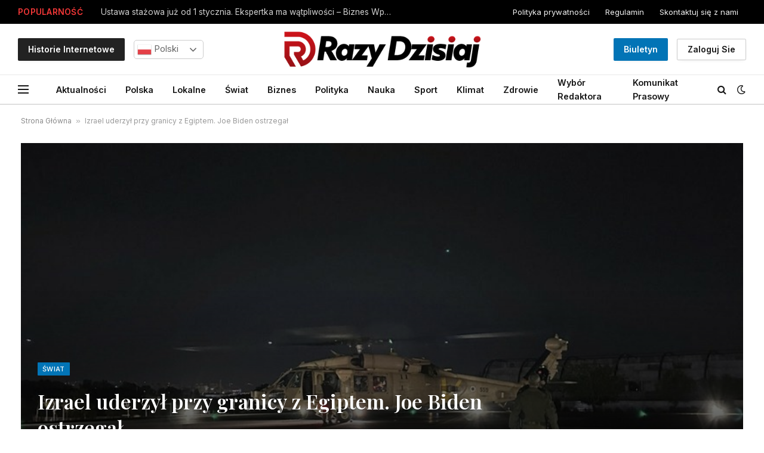

--- FILE ---
content_type: text/html; charset=UTF-8
request_url: https://razydzisiaj.pl/izrael-uderzyl-przy-granicy-z-egiptem-joe-biden-ostrzegal/
body_size: 22324
content:

<!DOCTYPE html>
<html lang="pl-PL" prefix="og: https://ogp.me/ns#" class="s-light site-s-light">

<head>

	<meta charset="UTF-8" />
	<meta name="viewport" content="width=device-width, initial-scale=1" />
	
<!-- Optymalizacja wyszukiwarek według Rank Math - https://rankmath.com/ -->
<title>Izrael uderzył przy granicy z Egiptem. Joe Biden ostrzegał - Razy Dzisiaj</title><link rel="preload" as="font" href="https://razydzisiaj.pl/wp-content/themes/smart-mag/css/icons/fonts/ts-icons.woff2?v2.7" type="font/woff2" crossorigin="anonymous" />
<meta name="robots" content="index, follow, max-snippet:-1, max-video-preview:-1, max-image-preview:large"/>
<link rel="canonical" href="https://razydzisiaj.pl/izrael-uderzyl-przy-granicy-z-egiptem-joe-biden-ostrzegal/" />
<meta property="og:locale" content="pl_PL" />
<meta property="og:type" content="article" />
<meta property="og:title" content="Izrael uderzył przy granicy z Egiptem. Joe Biden ostrzegał - Razy Dzisiaj" />
<meta property="og:description" content="Jak informuje Reuter, armia izraelska podała jednak, że wśród atakowanych celów był &#8222;rejon Szabury&#8221;, która jest dzielnicą Rafah. Według ministerstwa zdrowia rządzącego w Gazie Hamasu seria izraelskich ataków lotniczych na Rafah, miasto leżące przy granicy z Egiptem i zapełnione ok. 1,4 mln uchodźców, spowodowała co najmniej 52 ofiary śmiertelne.  Zniszczonych zostało 14 domów i 3" />
<meta property="og:url" content="https://razydzisiaj.pl/izrael-uderzyl-przy-granicy-z-egiptem-joe-biden-ostrzegal/" />
<meta property="og:site_name" content="Razy Dzisiaj" />
<meta property="article:section" content="Świat" />
<meta property="og:image" content="https://i.iplsc.com/-/000IL5FR7D979NIO-C429.jpeg" />
<meta property="og:image:secure_url" content="https://i.iplsc.com/-/000IL5FR7D979NIO-C429.jpeg" />
<meta property="og:image:width" content="1024" />
<meta property="og:image:height" content="1024" />
<meta property="og:image:alt" content="Izrael uderzył przy granicy z Egiptem. Joe Biden ostrzegał" />
<meta property="og:image:type" content="image/jpeg" />
<meta property="article:published_time" content="2024-02-12T06:16:28+01:00" />
<meta name="twitter:card" content="summary_large_image" />
<meta name="twitter:title" content="Izrael uderzył przy granicy z Egiptem. Joe Biden ostrzegał - Razy Dzisiaj" />
<meta name="twitter:description" content="Jak informuje Reuter, armia izraelska podała jednak, że wśród atakowanych celów był &#8222;rejon Szabury&#8221;, która jest dzielnicą Rafah. Według ministerstwa zdrowia rządzącego w Gazie Hamasu seria izraelskich ataków lotniczych na Rafah, miasto leżące przy granicy z Egiptem i zapełnione ok. 1,4 mln uchodźców, spowodowała co najmniej 52 ofiary śmiertelne.  Zniszczonych zostało 14 domów i 3" />
<meta name="twitter:image" content="https://i.iplsc.com/-/000IL5FR7D979NIO-C429.jpeg" />
<meta name="twitter:label1" content="Napisane przez" />
<meta name="twitter:data1" content="Pokój Wiadomości" />
<meta name="twitter:label2" content="Czas czytania" />
<meta name="twitter:data2" content="Mniej niż minuta" />
<script type="application/ld+json" class="rank-math-schema">{"@context":"https://schema.org","@graph":[{"@type":["NewsMediaOrganization","Organization"],"@id":"https://razydzisiaj.pl/#organization","name":"Razy Dzisiaj","url":"https://razydzisiaj.pl","logo":{"@type":"ImageObject","@id":"https://razydzisiaj.pl/#logo","url":"https://razydzisiaj.pl/wp-content/uploads/2024/01/rd-icon.png","contentUrl":"https://razydzisiaj.pl/wp-content/uploads/2024/01/rd-icon.png","caption":"Razy Dzisiaj","inLanguage":"pl-PL","width":"512","height":"512"}},{"@type":"WebSite","@id":"https://razydzisiaj.pl/#website","url":"https://razydzisiaj.pl","name":"Razy Dzisiaj","publisher":{"@id":"https://razydzisiaj.pl/#organization"},"inLanguage":"pl-PL"},{"@type":"ImageObject","@id":"https://i.iplsc.com/-/000IL5FR7D979NIO-C429.jpeg","url":"https://i.iplsc.com/-/000IL5FR7D979NIO-C429.jpeg","width":"1920","height":"200","inLanguage":"pl-PL"},{"@type":"BreadcrumbList","@id":"https://razydzisiaj.pl/izrael-uderzyl-przy-granicy-z-egiptem-joe-biden-ostrzegal/#breadcrumb","itemListElement":[{"@type":"ListItem","position":"1","item":{"@id":"https://razydzisiaj.pl","name":"Strona G\u0142\u00f3wna"}},{"@type":"ListItem","position":"2","item":{"@id":"https://razydzisiaj.pl/izrael-uderzyl-przy-granicy-z-egiptem-joe-biden-ostrzegal/","name":"Izrael uderzy\u0142 przy granicy z Egiptem. Joe Biden ostrzega\u0142"}}]},{"@type":"WebPage","@id":"https://razydzisiaj.pl/izrael-uderzyl-przy-granicy-z-egiptem-joe-biden-ostrzegal/#webpage","url":"https://razydzisiaj.pl/izrael-uderzyl-przy-granicy-z-egiptem-joe-biden-ostrzegal/","name":"Izrael uderzy\u0142 przy granicy z Egiptem. Joe Biden ostrzega\u0142 - Razy Dzisiaj","datePublished":"2024-02-12T06:16:28+01:00","dateModified":"2024-02-12T06:16:28+01:00","isPartOf":{"@id":"https://razydzisiaj.pl/#website"},"primaryImageOfPage":{"@id":"https://i.iplsc.com/-/000IL5FR7D979NIO-C429.jpeg"},"inLanguage":"pl-PL","breadcrumb":{"@id":"https://razydzisiaj.pl/izrael-uderzyl-przy-granicy-z-egiptem-joe-biden-ostrzegal/#breadcrumb"}},{"@type":"Person","@id":"https://razydzisiaj.pl/author/razydzisiaj-pl/","name":"Pok\u00f3j Wiadomo\u015bci","url":"https://razydzisiaj.pl/author/razydzisiaj-pl/","image":{"@type":"ImageObject","@id":"https://razydzisiaj.pl/wp-content/uploads/2024/01/avatar_user_1_1704939286-96x96.png","url":"https://razydzisiaj.pl/wp-content/uploads/2024/01/avatar_user_1_1704939286-96x96.png","caption":"Pok\u00f3j Wiadomo\u015bci","inLanguage":"pl-PL"},"sameAs":["https://razydzisiaj.pl"],"worksFor":{"@id":"https://razydzisiaj.pl/#organization"}},{"@type":"NewsArticle","headline":"Izrael uderzy\u0142 przy granicy z Egiptem. Joe Biden ostrzega\u0142 - Razy Dzisiaj","datePublished":"2024-02-12T06:16:28+01:00","dateModified":"2024-02-12T06:16:28+01:00","author":{"@id":"https://razydzisiaj.pl/author/razydzisiaj-pl/","name":"Pok\u00f3j Wiadomo\u015bci"},"publisher":{"@id":"https://razydzisiaj.pl/#organization"},"description":"Jak informuje Reuter, armia izraelska poda\u0142a jednak, \u017ce w\u015br\u00f3d atakowanych cel\u00f3w by\u0142 \"rejon Szabury\", kt\u00f3ra jest dzielnic\u0105 Rafah.","name":"Izrael uderzy\u0142 przy granicy z Egiptem. Joe Biden ostrzega\u0142 - Razy Dzisiaj","@id":"https://razydzisiaj.pl/izrael-uderzyl-przy-granicy-z-egiptem-joe-biden-ostrzegal/#richSnippet","isPartOf":{"@id":"https://razydzisiaj.pl/izrael-uderzyl-przy-granicy-z-egiptem-joe-biden-ostrzegal/#webpage"},"image":{"@id":"https://i.iplsc.com/-/000IL5FR7D979NIO-C429.jpeg"},"inLanguage":"pl-PL","mainEntityOfPage":{"@id":"https://razydzisiaj.pl/izrael-uderzyl-przy-granicy-z-egiptem-joe-biden-ostrzegal/#webpage"}}]}</script>
<!-- /Wtyczka Rank Math WordPress SEO -->

<link rel='dns-prefetch' href='//www.googletagmanager.com' />
<link rel='dns-prefetch' href='//fonts.googleapis.com' />
<link rel='dns-prefetch' href='//pagead2.googlesyndication.com' />
<link rel="alternate" type="application/rss+xml" title="Razy Dzisiaj &raquo; Kanał z wpisami" href="https://razydzisiaj.pl/feed/" />
<link rel="alternate" type="application/rss+xml" title="Razy Dzisiaj &raquo; Kanał z komentarzami" href="https://razydzisiaj.pl/comments/feed/" />
<link rel="alternate" type="application/rss+xml" title="Razy Dzisiaj &raquo; Izrael uderzył przy granicy z Egiptem. Joe Biden ostrzegał Kanał z komentarzami" href="https://razydzisiaj.pl/izrael-uderzyl-przy-granicy-z-egiptem-joe-biden-ostrzegal/feed/" />
<link rel="alternate" type="application/rss+xml" title="Razy Dzisiaj &raquo; Stories Feed" href="https://razydzisiaj.pl/web-stories/feed/"><script type="9488d1e37cde61e0d964cd07-text/javascript">
/* <![CDATA[ */
window._wpemojiSettings = {"baseUrl":"https:\/\/s.w.org\/images\/core\/emoji\/14.0.0\/72x72\/","ext":".png","svgUrl":"https:\/\/s.w.org\/images\/core\/emoji\/14.0.0\/svg\/","svgExt":".svg","source":{"concatemoji":"https:\/\/razydzisiaj.pl\/wp-includes\/js\/wp-emoji-release.min.js?ver=6.4.7"}};
/*! This file is auto-generated */
!function(i,n){var o,s,e;function c(e){try{var t={supportTests:e,timestamp:(new Date).valueOf()};sessionStorage.setItem(o,JSON.stringify(t))}catch(e){}}function p(e,t,n){e.clearRect(0,0,e.canvas.width,e.canvas.height),e.fillText(t,0,0);var t=new Uint32Array(e.getImageData(0,0,e.canvas.width,e.canvas.height).data),r=(e.clearRect(0,0,e.canvas.width,e.canvas.height),e.fillText(n,0,0),new Uint32Array(e.getImageData(0,0,e.canvas.width,e.canvas.height).data));return t.every(function(e,t){return e===r[t]})}function u(e,t,n){switch(t){case"flag":return n(e,"\ud83c\udff3\ufe0f\u200d\u26a7\ufe0f","\ud83c\udff3\ufe0f\u200b\u26a7\ufe0f")?!1:!n(e,"\ud83c\uddfa\ud83c\uddf3","\ud83c\uddfa\u200b\ud83c\uddf3")&&!n(e,"\ud83c\udff4\udb40\udc67\udb40\udc62\udb40\udc65\udb40\udc6e\udb40\udc67\udb40\udc7f","\ud83c\udff4\u200b\udb40\udc67\u200b\udb40\udc62\u200b\udb40\udc65\u200b\udb40\udc6e\u200b\udb40\udc67\u200b\udb40\udc7f");case"emoji":return!n(e,"\ud83e\udef1\ud83c\udffb\u200d\ud83e\udef2\ud83c\udfff","\ud83e\udef1\ud83c\udffb\u200b\ud83e\udef2\ud83c\udfff")}return!1}function f(e,t,n){var r="undefined"!=typeof WorkerGlobalScope&&self instanceof WorkerGlobalScope?new OffscreenCanvas(300,150):i.createElement("canvas"),a=r.getContext("2d",{willReadFrequently:!0}),o=(a.textBaseline="top",a.font="600 32px Arial",{});return e.forEach(function(e){o[e]=t(a,e,n)}),o}function t(e){var t=i.createElement("script");t.src=e,t.defer=!0,i.head.appendChild(t)}"undefined"!=typeof Promise&&(o="wpEmojiSettingsSupports",s=["flag","emoji"],n.supports={everything:!0,everythingExceptFlag:!0},e=new Promise(function(e){i.addEventListener("DOMContentLoaded",e,{once:!0})}),new Promise(function(t){var n=function(){try{var e=JSON.parse(sessionStorage.getItem(o));if("object"==typeof e&&"number"==typeof e.timestamp&&(new Date).valueOf()<e.timestamp+604800&&"object"==typeof e.supportTests)return e.supportTests}catch(e){}return null}();if(!n){if("undefined"!=typeof Worker&&"undefined"!=typeof OffscreenCanvas&&"undefined"!=typeof URL&&URL.createObjectURL&&"undefined"!=typeof Blob)try{var e="postMessage("+f.toString()+"("+[JSON.stringify(s),u.toString(),p.toString()].join(",")+"));",r=new Blob([e],{type:"text/javascript"}),a=new Worker(URL.createObjectURL(r),{name:"wpTestEmojiSupports"});return void(a.onmessage=function(e){c(n=e.data),a.terminate(),t(n)})}catch(e){}c(n=f(s,u,p))}t(n)}).then(function(e){for(var t in e)n.supports[t]=e[t],n.supports.everything=n.supports.everything&&n.supports[t],"flag"!==t&&(n.supports.everythingExceptFlag=n.supports.everythingExceptFlag&&n.supports[t]);n.supports.everythingExceptFlag=n.supports.everythingExceptFlag&&!n.supports.flag,n.DOMReady=!1,n.readyCallback=function(){n.DOMReady=!0}}).then(function(){return e}).then(function(){var e;n.supports.everything||(n.readyCallback(),(e=n.source||{}).concatemoji?t(e.concatemoji):e.wpemoji&&e.twemoji&&(t(e.twemoji),t(e.wpemoji)))}))}((window,document),window._wpemojiSettings);
/* ]]> */
</script>
<link rel='stylesheet' id='gtranslate-style-css' href='https://razydzisiaj.pl/wp-content/plugins/gtranslate/gtranslate-style24.css?ver=6.4.7' type='text/css' media='all' />
<style id='wp-emoji-styles-inline-css' type='text/css'>

	img.wp-smiley, img.emoji {
		display: inline !important;
		border: none !important;
		box-shadow: none !important;
		height: 1em !important;
		width: 1em !important;
		margin: 0 0.07em !important;
		vertical-align: -0.1em !important;
		background: none !important;
		padding: 0 !important;
	}
</style>
<link rel='stylesheet' id='wp-block-library-css' href='https://razydzisiaj.pl/wp-includes/css/dist/block-library/style.min.css?ver=6.4.7' type='text/css' media='all' />
<style id='rank-math-toc-block-style-inline-css' type='text/css'>
.wp-block-rank-math-toc-block nav ol{counter-reset:item}.wp-block-rank-math-toc-block nav ol li{display:block}.wp-block-rank-math-toc-block nav ol li:before{content:counters(item, ".") " ";counter-increment:item}

</style>
<style id='classic-theme-styles-inline-css' type='text/css'>
/*! This file is auto-generated */
.wp-block-button__link{color:#fff;background-color:#32373c;border-radius:9999px;box-shadow:none;text-decoration:none;padding:calc(.667em + 2px) calc(1.333em + 2px);font-size:1.125em}.wp-block-file__button{background:#32373c;color:#fff;text-decoration:none}
</style>
<style id='global-styles-inline-css' type='text/css'>
body{--wp--preset--color--black: #000000;--wp--preset--color--cyan-bluish-gray: #abb8c3;--wp--preset--color--white: #ffffff;--wp--preset--color--pale-pink: #f78da7;--wp--preset--color--vivid-red: #cf2e2e;--wp--preset--color--luminous-vivid-orange: #ff6900;--wp--preset--color--luminous-vivid-amber: #fcb900;--wp--preset--color--light-green-cyan: #7bdcb5;--wp--preset--color--vivid-green-cyan: #00d084;--wp--preset--color--pale-cyan-blue: #8ed1fc;--wp--preset--color--vivid-cyan-blue: #0693e3;--wp--preset--color--vivid-purple: #9b51e0;--wp--preset--gradient--vivid-cyan-blue-to-vivid-purple: linear-gradient(135deg,rgba(6,147,227,1) 0%,rgb(155,81,224) 100%);--wp--preset--gradient--light-green-cyan-to-vivid-green-cyan: linear-gradient(135deg,rgb(122,220,180) 0%,rgb(0,208,130) 100%);--wp--preset--gradient--luminous-vivid-amber-to-luminous-vivid-orange: linear-gradient(135deg,rgba(252,185,0,1) 0%,rgba(255,105,0,1) 100%);--wp--preset--gradient--luminous-vivid-orange-to-vivid-red: linear-gradient(135deg,rgba(255,105,0,1) 0%,rgb(207,46,46) 100%);--wp--preset--gradient--very-light-gray-to-cyan-bluish-gray: linear-gradient(135deg,rgb(238,238,238) 0%,rgb(169,184,195) 100%);--wp--preset--gradient--cool-to-warm-spectrum: linear-gradient(135deg,rgb(74,234,220) 0%,rgb(151,120,209) 20%,rgb(207,42,186) 40%,rgb(238,44,130) 60%,rgb(251,105,98) 80%,rgb(254,248,76) 100%);--wp--preset--gradient--blush-light-purple: linear-gradient(135deg,rgb(255,206,236) 0%,rgb(152,150,240) 100%);--wp--preset--gradient--blush-bordeaux: linear-gradient(135deg,rgb(254,205,165) 0%,rgb(254,45,45) 50%,rgb(107,0,62) 100%);--wp--preset--gradient--luminous-dusk: linear-gradient(135deg,rgb(255,203,112) 0%,rgb(199,81,192) 50%,rgb(65,88,208) 100%);--wp--preset--gradient--pale-ocean: linear-gradient(135deg,rgb(255,245,203) 0%,rgb(182,227,212) 50%,rgb(51,167,181) 100%);--wp--preset--gradient--electric-grass: linear-gradient(135deg,rgb(202,248,128) 0%,rgb(113,206,126) 100%);--wp--preset--gradient--midnight: linear-gradient(135deg,rgb(2,3,129) 0%,rgb(40,116,252) 100%);--wp--preset--font-size--small: 13px;--wp--preset--font-size--medium: 20px;--wp--preset--font-size--large: 36px;--wp--preset--font-size--x-large: 42px;--wp--preset--spacing--20: 0.44rem;--wp--preset--spacing--30: 0.67rem;--wp--preset--spacing--40: 1rem;--wp--preset--spacing--50: 1.5rem;--wp--preset--spacing--60: 2.25rem;--wp--preset--spacing--70: 3.38rem;--wp--preset--spacing--80: 5.06rem;--wp--preset--shadow--natural: 6px 6px 9px rgba(0, 0, 0, 0.2);--wp--preset--shadow--deep: 12px 12px 50px rgba(0, 0, 0, 0.4);--wp--preset--shadow--sharp: 6px 6px 0px rgba(0, 0, 0, 0.2);--wp--preset--shadow--outlined: 6px 6px 0px -3px rgba(255, 255, 255, 1), 6px 6px rgba(0, 0, 0, 1);--wp--preset--shadow--crisp: 6px 6px 0px rgba(0, 0, 0, 1);}:where(.is-layout-flex){gap: 0.5em;}:where(.is-layout-grid){gap: 0.5em;}body .is-layout-flow > .alignleft{float: left;margin-inline-start: 0;margin-inline-end: 2em;}body .is-layout-flow > .alignright{float: right;margin-inline-start: 2em;margin-inline-end: 0;}body .is-layout-flow > .aligncenter{margin-left: auto !important;margin-right: auto !important;}body .is-layout-constrained > .alignleft{float: left;margin-inline-start: 0;margin-inline-end: 2em;}body .is-layout-constrained > .alignright{float: right;margin-inline-start: 2em;margin-inline-end: 0;}body .is-layout-constrained > .aligncenter{margin-left: auto !important;margin-right: auto !important;}body .is-layout-constrained > :where(:not(.alignleft):not(.alignright):not(.alignfull)){max-width: var(--wp--style--global--content-size);margin-left: auto !important;margin-right: auto !important;}body .is-layout-constrained > .alignwide{max-width: var(--wp--style--global--wide-size);}body .is-layout-flex{display: flex;}body .is-layout-flex{flex-wrap: wrap;align-items: center;}body .is-layout-flex > *{margin: 0;}body .is-layout-grid{display: grid;}body .is-layout-grid > *{margin: 0;}:where(.wp-block-columns.is-layout-flex){gap: 2em;}:where(.wp-block-columns.is-layout-grid){gap: 2em;}:where(.wp-block-post-template.is-layout-flex){gap: 1.25em;}:where(.wp-block-post-template.is-layout-grid){gap: 1.25em;}.has-black-color{color: var(--wp--preset--color--black) !important;}.has-cyan-bluish-gray-color{color: var(--wp--preset--color--cyan-bluish-gray) !important;}.has-white-color{color: var(--wp--preset--color--white) !important;}.has-pale-pink-color{color: var(--wp--preset--color--pale-pink) !important;}.has-vivid-red-color{color: var(--wp--preset--color--vivid-red) !important;}.has-luminous-vivid-orange-color{color: var(--wp--preset--color--luminous-vivid-orange) !important;}.has-luminous-vivid-amber-color{color: var(--wp--preset--color--luminous-vivid-amber) !important;}.has-light-green-cyan-color{color: var(--wp--preset--color--light-green-cyan) !important;}.has-vivid-green-cyan-color{color: var(--wp--preset--color--vivid-green-cyan) !important;}.has-pale-cyan-blue-color{color: var(--wp--preset--color--pale-cyan-blue) !important;}.has-vivid-cyan-blue-color{color: var(--wp--preset--color--vivid-cyan-blue) !important;}.has-vivid-purple-color{color: var(--wp--preset--color--vivid-purple) !important;}.has-black-background-color{background-color: var(--wp--preset--color--black) !important;}.has-cyan-bluish-gray-background-color{background-color: var(--wp--preset--color--cyan-bluish-gray) !important;}.has-white-background-color{background-color: var(--wp--preset--color--white) !important;}.has-pale-pink-background-color{background-color: var(--wp--preset--color--pale-pink) !important;}.has-vivid-red-background-color{background-color: var(--wp--preset--color--vivid-red) !important;}.has-luminous-vivid-orange-background-color{background-color: var(--wp--preset--color--luminous-vivid-orange) !important;}.has-luminous-vivid-amber-background-color{background-color: var(--wp--preset--color--luminous-vivid-amber) !important;}.has-light-green-cyan-background-color{background-color: var(--wp--preset--color--light-green-cyan) !important;}.has-vivid-green-cyan-background-color{background-color: var(--wp--preset--color--vivid-green-cyan) !important;}.has-pale-cyan-blue-background-color{background-color: var(--wp--preset--color--pale-cyan-blue) !important;}.has-vivid-cyan-blue-background-color{background-color: var(--wp--preset--color--vivid-cyan-blue) !important;}.has-vivid-purple-background-color{background-color: var(--wp--preset--color--vivid-purple) !important;}.has-black-border-color{border-color: var(--wp--preset--color--black) !important;}.has-cyan-bluish-gray-border-color{border-color: var(--wp--preset--color--cyan-bluish-gray) !important;}.has-white-border-color{border-color: var(--wp--preset--color--white) !important;}.has-pale-pink-border-color{border-color: var(--wp--preset--color--pale-pink) !important;}.has-vivid-red-border-color{border-color: var(--wp--preset--color--vivid-red) !important;}.has-luminous-vivid-orange-border-color{border-color: var(--wp--preset--color--luminous-vivid-orange) !important;}.has-luminous-vivid-amber-border-color{border-color: var(--wp--preset--color--luminous-vivid-amber) !important;}.has-light-green-cyan-border-color{border-color: var(--wp--preset--color--light-green-cyan) !important;}.has-vivid-green-cyan-border-color{border-color: var(--wp--preset--color--vivid-green-cyan) !important;}.has-pale-cyan-blue-border-color{border-color: var(--wp--preset--color--pale-cyan-blue) !important;}.has-vivid-cyan-blue-border-color{border-color: var(--wp--preset--color--vivid-cyan-blue) !important;}.has-vivid-purple-border-color{border-color: var(--wp--preset--color--vivid-purple) !important;}.has-vivid-cyan-blue-to-vivid-purple-gradient-background{background: var(--wp--preset--gradient--vivid-cyan-blue-to-vivid-purple) !important;}.has-light-green-cyan-to-vivid-green-cyan-gradient-background{background: var(--wp--preset--gradient--light-green-cyan-to-vivid-green-cyan) !important;}.has-luminous-vivid-amber-to-luminous-vivid-orange-gradient-background{background: var(--wp--preset--gradient--luminous-vivid-amber-to-luminous-vivid-orange) !important;}.has-luminous-vivid-orange-to-vivid-red-gradient-background{background: var(--wp--preset--gradient--luminous-vivid-orange-to-vivid-red) !important;}.has-very-light-gray-to-cyan-bluish-gray-gradient-background{background: var(--wp--preset--gradient--very-light-gray-to-cyan-bluish-gray) !important;}.has-cool-to-warm-spectrum-gradient-background{background: var(--wp--preset--gradient--cool-to-warm-spectrum) !important;}.has-blush-light-purple-gradient-background{background: var(--wp--preset--gradient--blush-light-purple) !important;}.has-blush-bordeaux-gradient-background{background: var(--wp--preset--gradient--blush-bordeaux) !important;}.has-luminous-dusk-gradient-background{background: var(--wp--preset--gradient--luminous-dusk) !important;}.has-pale-ocean-gradient-background{background: var(--wp--preset--gradient--pale-ocean) !important;}.has-electric-grass-gradient-background{background: var(--wp--preset--gradient--electric-grass) !important;}.has-midnight-gradient-background{background: var(--wp--preset--gradient--midnight) !important;}.has-small-font-size{font-size: var(--wp--preset--font-size--small) !important;}.has-medium-font-size{font-size: var(--wp--preset--font-size--medium) !important;}.has-large-font-size{font-size: var(--wp--preset--font-size--large) !important;}.has-x-large-font-size{font-size: var(--wp--preset--font-size--x-large) !important;}
.wp-block-navigation a:where(:not(.wp-element-button)){color: inherit;}
:where(.wp-block-post-template.is-layout-flex){gap: 1.25em;}:where(.wp-block-post-template.is-layout-grid){gap: 1.25em;}
:where(.wp-block-columns.is-layout-flex){gap: 2em;}:where(.wp-block-columns.is-layout-grid){gap: 2em;}
.wp-block-pullquote{font-size: 1.5em;line-height: 1.6;}
</style>
<link rel='stylesheet' id='contact-form-7-css' href='https://razydzisiaj.pl/wp-content/plugins/contact-form-7/includes/css/styles.css?ver=5.8.5' type='text/css' media='all' />
<style id='contact-form-7-inline-css' type='text/css'>
.wpcf7 .wpcf7-recaptcha iframe {margin-bottom: 0;}.wpcf7 .wpcf7-recaptcha[data-align="center"] > div {margin: 0 auto;}.wpcf7 .wpcf7-recaptcha[data-align="right"] > div {margin: 0 0 0 auto;}
</style>
<link rel='stylesheet' id='wp_automatic_gallery_style-css' href='https://razydzisiaj.pl/wp-content/plugins/wp-automatic/css/wp-automatic.css?ver=1.0.0' type='text/css' media='all' />
<link rel='stylesheet' id='elementor-frontend-css' href='https://razydzisiaj.pl/wp-content/plugins/elementor/assets/css/frontend-lite.min.css?ver=3.18.3' type='text/css' media='all' />
<link rel='stylesheet' id='swiper-css' href='https://razydzisiaj.pl/wp-content/plugins/elementor/assets/lib/swiper/v8/css/swiper.min.css?ver=8.4.5' type='text/css' media='all' />
<link rel='stylesheet' id='elementor-post-153019-css' href='https://razydzisiaj.pl/wp-content/uploads/elementor/css/post-153019.css?ver=1741337024' type='text/css' media='all' />
<link rel='stylesheet' id='elementor-post-4088-css' href='https://razydzisiaj.pl/wp-content/uploads/elementor/css/post-4088.css?ver=1741337025' type='text/css' media='all' />
<link rel='stylesheet' id='smartmag-core-css' href='https://razydzisiaj.pl/wp-content/themes/smart-mag/style.css?ver=9.5.0' type='text/css' media='all' />
<style id='smartmag-core-inline-css' type='text/css'>
:root { --c-main: #0274b6;
--c-main-rgb: 2,116,182;
--text-font: "Inter", system-ui, -apple-system, "Segoe UI", Arial, sans-serif;
--body-font: "Inter", system-ui, -apple-system, "Segoe UI", Arial, sans-serif;
--title-font: "Playfair Display", system-ui, -apple-system, "Segoe UI", Arial, sans-serif;
--title-size-n: 17px;
--title-size-m: 18px;
--title-size-l: 20px;
--main-width: 1300px;
--p-title-space: 7px;
--excerpt-mt: 13px;
--excerpt-size: 14px; }
:root { --sidebar-width: 300px; }
.ts-row, .has-el-gap { --sidebar-c-width: calc(var(--sidebar-width) + var(--grid-gutter-h) + var(--sidebar-c-pad)); }
:root { --sidebar-pad: 32px; --sidebar-sep-pad: 32px; }
.main-wrap > .main { margin-top: 30px; }
.smart-head-main .smart-head-mid { --head-h: 85px; }
.smart-head-main .smart-head-bot { --head-h: 51px; border-top-width: 1px; border-top-color: #e8e8e8; border-bottom-width: 2px; border-bottom-color: #dedede; }
.navigation-main .menu > li > a { font-size: 14.4px; font-weight: 600; }
.navigation-main .menu > li li a { font-size: 13px; }
.navigation-main { --nav-items-space: 16px; }
.mobile-menu { font-size: 15px; }
.smart-head-main .spc-social { --spc-social-fs: 17px; --spc-social-size: 37px; }
.smart-head-main .hamburger-icon { width: 18px; }
.smart-head .ts-button1 { font-size: 14px; text-transform: capitalize; letter-spacing: 0em; }
.smart-head .ts-button2 { font-size: 14px; text-transform: capitalize; letter-spacing: 0em; }
.smart-head .ts-button3 { font-size: 14px; text-transform: capitalize; letter-spacing: 0em; background-color: #222222; }
.trending-ticker .heading { color: #f23737; font-size: 13.8px; font-weight: 600; letter-spacing: .02em; margin-right: 30px; }
.trending-ticker .post-link { font-size: 13.8px; }
.trending-ticker { --max-width: 500px; }
.post-meta .meta-item, .post-meta .text-in { font-size: 11px; }
.post-meta .text-in, .post-meta .post-cat > a { font-size: 11px; }
.post-meta .post-cat > a { font-weight: 600; text-transform: uppercase; letter-spacing: .02em; }
.post-meta .post-author > a { font-weight: 600; }
.block-head-f .heading { font-size: 16px; font-weight: 800; text-transform: uppercase; letter-spacing: .03em; }
.block-head-f { --space-below: 15px; --line-weight: 2px; --c-border: #ffffff; }
.s-dark .block-head-f { --c-border: #151516; }
.loop-grid-base .media { margin-bottom: 13px; }
.list-post { --list-p-media-width: 30%; --list-p-media-max-width: 85%; }
.loop-small .ratio-is-custom { padding-bottom: calc(100% / 1.1); }
.loop-small .media:not(i) { max-width: 75px; }
.post-meta-single .meta-item, .post-meta-single .text-in { font-size: 12px; }
.the-post-header .post-meta .post-title { font-weight: 600; }
.entry-content { font-family: "IBM Plex Serif", Georgia, serif; font-size: 17px; }
.site-s-light .entry-content { color: #000000; }
.s-post-modern .post-content-wrap { display: grid; grid-template-columns: minmax(0, 1fr); }
.s-post-modern .entry-content { max-width: min(100%, calc(700px + var(--p-spacious-pad)*2)); justify-self: center; }
.s-head-large .sub-title { font-size: 17px; }
.site-s-light .s-head-large .sub-title { color: #515151; }
.site-s-light .s-head-large .post-meta { --c-post-meta: #565656; }
.s-post-large .post-content-wrap { display: grid; grid-template-columns: minmax(0, 1fr); }
.s-post-large .entry-content { max-width: min(100%, calc(700px + var(--p-spacious-pad)*2)); justify-self: center; }
.a-wrap-2:not(._) { padding-top: 17px; padding-bottom: 17px; padding-left: 15px; padding-right: 15px; margin-top: 0px; margin-bottom: 0px; }
@media (min-width: 1200px) { .s-head-large .post-title { font-size: 40px; } }
@media (min-width: 940px) and (max-width: 1200px) { :root { --sidebar-width: 280px; }
.ts-row, .has-el-gap { --sidebar-c-width: calc(var(--sidebar-width) + var(--grid-gutter-h) + var(--sidebar-c-pad)); }
.navigation-main .menu > li > a { font-size: calc(10px + (14.4px - 10px) * .7); }
.trending-ticker { --max-width: 400px; } }
@media (max-width: 767px) { .s-head-large .post-title { font-size: 29px; } }


</style>
<link rel='stylesheet' id='smartmag-magnific-popup-css' href='https://razydzisiaj.pl/wp-content/themes/smart-mag/css/lightbox.css?ver=9.5.0' type='text/css' media='all' />
<link rel='stylesheet' id='smartmag-icons-css' href='https://razydzisiaj.pl/wp-content/themes/smart-mag/css/icons/icons.css?ver=9.5.0' type='text/css' media='all' />
<link crossorigin="anonymous" rel='stylesheet' id='smartmag-gfonts-custom-css' href='https://fonts.googleapis.com/css?family=Inter%3A400%2C500%2C600%2C700%7CPlayfair+Display%3A400%2C500%2C600%2C700%7CIBM+Plex+Serif%3A400%2C500%2C600%2C700&#038;display=swap' type='text/css' media='all' />
<script type="9488d1e37cde61e0d964cd07-text/javascript" src="https://razydzisiaj.pl/wp-includes/js/jquery/jquery.min.js?ver=3.7.1" id="jquery-core-js"></script>
<script type="9488d1e37cde61e0d964cd07-text/javascript" src="https://razydzisiaj.pl/wp-includes/js/jquery/jquery-migrate.min.js?ver=3.4.1" id="jquery-migrate-js"></script>
<script type="9488d1e37cde61e0d964cd07-text/javascript" src="https://razydzisiaj.pl/wp-content/plugins/wp-automatic/js/main-front.js?ver=6.4.7" id="wp_automatic_gallery-js"></script>
<script type="9488d1e37cde61e0d964cd07-text/javascript" src="https://razydzisiaj.pl/wp-content/plugins/sphere-post-views/assets/js/post-views.js?ver=1.0.1" id="sphere-post-views-js"></script>
<script type="9488d1e37cde61e0d964cd07-text/javascript" id="sphere-post-views-js-after">
/* <![CDATA[ */
var Sphere_PostViews = {"ajaxUrl":"https:\/\/razydzisiaj.pl\/wp-admin\/admin-ajax.php?sphere_post_views=1","sampling":0,"samplingRate":10,"repeatCountDelay":0,"postID":18012,"token":"b4a98db042"}
/* ]]> */
</script>

<!-- Fragment znacznika Google (gtag.js) dodany przez Site Kit -->
<!-- Fragment Google Analytics dodany przez Site Kit -->
<script type="9488d1e37cde61e0d964cd07-text/javascript" src="https://www.googletagmanager.com/gtag/js?id=GT-TWZP4HP" id="google_gtagjs-js" async></script>
<script type="9488d1e37cde61e0d964cd07-text/javascript" id="google_gtagjs-js-after">
/* <![CDATA[ */
window.dataLayer = window.dataLayer || [];function gtag(){dataLayer.push(arguments);}
gtag("set","linker",{"domains":["razydzisiaj.pl"]});
gtag("js", new Date());
gtag("set", "developer_id.dZTNiMT", true);
gtag("config", "GT-TWZP4HP");
/* ]]> */
</script>
<link rel="https://api.w.org/" href="https://razydzisiaj.pl/wp-json/" /><link rel="alternate" type="application/json" href="https://razydzisiaj.pl/wp-json/wp/v2/posts/18012" /><link rel="EditURI" type="application/rsd+xml" title="RSD" href="https://razydzisiaj.pl/xmlrpc.php?rsd" />
<meta name="generator" content="WordPress 6.4.7" />
<link rel='shortlink' href='https://razydzisiaj.pl/?p=18012' />
<link rel="alternate" type="application/json+oembed" href="https://razydzisiaj.pl/wp-json/oembed/1.0/embed?url=https%3A%2F%2Frazydzisiaj.pl%2Fizrael-uderzyl-przy-granicy-z-egiptem-joe-biden-ostrzegal%2F" />
<link rel="alternate" type="text/xml+oembed" href="https://razydzisiaj.pl/wp-json/oembed/1.0/embed?url=https%3A%2F%2Frazydzisiaj.pl%2Fizrael-uderzyl-przy-granicy-z-egiptem-joe-biden-ostrzegal%2F&#038;format=xml" />
<!-- FIFU: meta tags for featured image (begin) -->
<meta property="og:image" content="https://i.iplsc.com/-/000IL5FR7D979NIO-C429.jpeg" />
<!-- FIFU: meta tags for featured image (end) --><meta property="og:title" content='Izrael uderzył przy granicy z Egiptem. Joe Biden ostrzegał' />
<meta property="og:description" content='' />

<meta name="twitter:card" content='summary_large_image' />
<meta name="twitter:title" content='Izrael uderzył przy granicy z Egiptem. Joe Biden ostrzegał' />
<meta name="twitter:description" content='' /><meta name="twitter:image" content="https://i.iplsc.com/-/000IL5FR7D979NIO-C429.jpeg" /><meta name="generator" content="Site Kit by Google 1.165.0" />
		<script type="9488d1e37cde61e0d964cd07-text/javascript">
		var BunyadSchemeKey = 'bunyad-scheme';
		(() => {
			const d = document.documentElement;
			const c = d.classList;
			var scheme = localStorage.getItem(BunyadSchemeKey);
			
			if (scheme) {
				d.dataset.origClass = c;
				scheme === 'dark' ? c.remove('s-light', 'site-s-light') : c.remove('s-dark', 'site-s-dark');
				c.add('site-s-' + scheme, 's-' + scheme);
			}
		})();
		</script>
		
<!-- Znaczniki meta Google AdSense dodane przez Site Kit -->
<meta name="google-adsense-platform-account" content="ca-host-pub-2644536267352236">
<meta name="google-adsense-platform-domain" content="sitekit.withgoogle.com">
<!-- Zakończ dodawanie meta znaczników Google AdSense przez Site Kit -->
<meta name="generator" content="Elementor 3.18.3; features: e_dom_optimization, e_optimized_assets_loading, e_optimized_css_loading, e_font_icon_svg, additional_custom_breakpoints, block_editor_assets_optimize, e_image_loading_optimization; settings: css_print_method-external, google_font-enabled, font_display-swap">
<link rel="amphtml" href="https://razydzisiaj.pl/izrael-uderzyl-przy-granicy-z-egiptem-joe-biden-ostrzegal/?amp=1">
<!-- Fragment Google AdSense dodany przez Site Kit -->
<script type="9488d1e37cde61e0d964cd07-text/javascript" async="async" src="https://pagead2.googlesyndication.com/pagead/js/adsbygoogle.js?client=ca-pub-1715870882895290&amp;host=ca-host-pub-2644536267352236" crossorigin="anonymous"></script>

<!-- Zakończ fragment Google AdSense dodany przez Site Kit -->
<link rel="icon" href="https://razydzisiaj.pl/wp-content/uploads/2024/01/cropped-rd-icon-32x32.png" sizes="32x32" />
<link rel="icon" href="https://razydzisiaj.pl/wp-content/uploads/2024/01/cropped-rd-icon-192x192.png" sizes="192x192" />
<link rel="apple-touch-icon" href="https://razydzisiaj.pl/wp-content/uploads/2024/01/cropped-rd-icon-180x180.png" />
<meta name="msapplication-TileImage" content="https://razydzisiaj.pl/wp-content/uploads/2024/01/cropped-rd-icon-270x270.png" />
		<style type="text/css" id="wp-custom-css">
			.topside .block-highlights .loop-small {
    margin-top: 9px;
}

.topside .loop-small-b {
    --grid-row-gap: 5px;
}

:root, .s-light {
    --c-separator: #EAEAEA;
    --c-separator2: #EAEAEA;
}

.has-nums .l-post .content:before {
    font-size: 18px;
}

.entry-content input:not([type=submit]) {
    width: 100% !important;
}

.switcher .selected a {
    width: 105px !important;
}

.switcher {
    width: 117px !important;
    line-height: 15px;
}

.switcher .selected a {
	  border-radius: 5px; 
    padding: 3px 5px !important;
}

.switcher .selected {
    background: 0 !important;
}

.switcher {
    font-family: var(--ui-font) !important;
    font-size: 10pt !important;
}

.switcher a {
    font-size: 11pt !important;
}

.switcher .option {position:absolute !important;}

.switcher .option {
    background-color: #fff !important;
    width: 115px !important;
}

#onesignal-slidedown-container #onesignal-slidedown-dialog .slidedown-button.primary {
    padding-bottom: 34px !important;
    padding-top: 8px !important;
}		</style>
		

</head>

<body data-rsssl=1 class="post-template-default single single-post postid-18012 single-format-standard right-sidebar post-layout-cover post-cat-46 has-lb has-lb-sm has-sb-sep layout-normal elementor-default elementor-kit-153019">



<div class="main-wrap">

	
<div class="off-canvas-backdrop"></div>
<div class="mobile-menu-container off-canvas s-dark" id="off-canvas">

	<div class="off-canvas-head">
		<a href="#" class="close">
			<span class="visuallyhidden">Close Menu</span>
			<i class="tsi tsi-times"></i>
		</a>

		<div class="ts-logo">
					</div>
	</div>

	<div class="off-canvas-content">

		
			<ul id="menu-footer-links" class="mobile-menu"><li id="menu-item-4577" class="menu-item menu-item-type-taxonomy menu-item-object-category menu-item-4577"><a href="https://razydzisiaj.pl/category/aktualnosci/">Aktualności</a></li>
<li id="menu-item-4584" class="menu-item menu-item-type-taxonomy menu-item-object-category menu-item-4584"><a href="https://razydzisiaj.pl/category/polska/">Polska</a></li>
<li id="menu-item-4581" class="menu-item menu-item-type-taxonomy menu-item-object-category menu-item-4581"><a href="https://razydzisiaj.pl/category/lokalne/">Lokalne</a></li>
<li id="menu-item-4586" class="menu-item menu-item-type-taxonomy menu-item-object-category current-post-ancestor current-menu-parent current-post-parent menu-item-4586"><a href="https://razydzisiaj.pl/category/swiat/">Świat</a></li>
<li id="menu-item-4578" class="menu-item menu-item-type-taxonomy menu-item-object-category menu-item-4578"><a href="https://razydzisiaj.pl/category/biznes/">Biznes</a></li>
<li id="menu-item-4583" class="menu-item menu-item-type-taxonomy menu-item-object-category menu-item-4583"><a href="https://razydzisiaj.pl/category/polityka/">Polityka</a></li>
<li id="menu-item-4582" class="menu-item menu-item-type-taxonomy menu-item-object-category menu-item-4582"><a href="https://razydzisiaj.pl/category/nauka/">Nauka</a></li>
<li id="menu-item-4585" class="menu-item menu-item-type-taxonomy menu-item-object-category menu-item-4585"><a href="https://razydzisiaj.pl/category/sport/">Sport</a></li>
<li id="menu-item-4579" class="menu-item menu-item-type-taxonomy menu-item-object-category menu-item-4579"><a href="https://razydzisiaj.pl/category/klimat/">Klimat</a></li>
<li id="menu-item-4588" class="menu-item menu-item-type-taxonomy menu-item-object-category menu-item-4588"><a href="https://razydzisiaj.pl/category/zdrowie/">Zdrowie</a></li>
<li id="menu-item-4587" class="menu-item menu-item-type-taxonomy menu-item-object-category menu-item-4587"><a href="https://razydzisiaj.pl/category/wybor-redaktora/">Wybór Redaktora</a></li>
<li id="menu-item-4580" class="menu-item menu-item-type-taxonomy menu-item-object-category menu-item-4580"><a href="https://razydzisiaj.pl/category/komunikat-prasowy/">Komunikat Prasowy</a></li>
</ul>
		
					<div class="off-canvas-widgets">
				
		<div id="smartmag-block-posts-small-3" class="widget ts-block-widget smartmag-widget-posts-small">		
		<div class="block">
					<section class="block-wrap block-posts-small block-sc mb-none" data-id="1">

			<div class="widget-title block-head block-head-ac block-head-b"><h5 class="heading">Modne Teraz</h5></div>	
			<div class="block-content">
				
	<div class="loop loop-small loop-small-a loop-sep loop-small-sep grid grid-1 md:grid-1 sm:grid-1 xs:grid-1">

					
<article class="l-post small-post small-a-post m-pos-left">

	
			<div class="media">

		
			<a href="https://razydzisiaj.pl/ustawa-stazowa-juz-od-1-stycznia-ekspertka-ma-watpliwosci-biznes-wprost/" class="image-link media-ratio ratio-is-custom" title="Ustawa stażowa już od 1 stycznia. Ekspertka ma wątpliwości – Biznes Wprost"><img post-id="216403" fifu-featured="1" width="119" height="108" src="https://img.wprost.pl/img/ustawa-stazowa-juz-od-1-stycznia-ekspertka-ma-watpliwosci/02/8f/49caf07db618b27be332101c04b0.webp" class="attachment-large size-large wp-post-image" alt="" sizes="(max-width: 119px) 100vw, 119px" title="Ustawa stażowa już od 1 stycznia. Ekspertka ma wątpliwości – Biznes Wprost" decoding="async" /></a>			
			
			
			
		
		</div>
	

	
		<div class="content">

			<div class="post-meta post-meta-a post-meta-left has-below"><h4 class="is-title post-title"><a href="https://razydzisiaj.pl/ustawa-stazowa-juz-od-1-stycznia-ekspertka-ma-watpliwosci-biznes-wprost/">Ustawa stażowa już od 1 stycznia. Ekspertka ma wątpliwości – Biznes Wprost</a></h4><div class="post-meta-items meta-below"><span class="meta-item date"><span class="date-link"><time class="post-date" datetime="2025-11-06T20:51:54+01:00">6 listopada, 2025</time></span></span></div></div>			
			
			
		</div>

	
</article>	
					
<article class="l-post small-post small-a-post m-pos-left">

	
			<div class="media">

		
			<a href="https://razydzisiaj.pl/martwe-foki-w-najwiekszym-jeziorze-na-swiecie-jest-ich-juz-ponad-130/" class="image-link media-ratio ratio-is-custom" title="Martwe foki w największym jeziorze na świecie. Jest ich już ponad 130"><img post-id="216400" fifu-featured="1" width="119" height="108" src="https://i.iplsc.com/-/000LW2IBF2YOHFO7-C461.jpg" class="attachment-large size-large wp-post-image" alt="" sizes="(max-width: 119px) 100vw, 119px" title="Martwe foki w największym jeziorze na świecie. Jest ich już ponad 130" decoding="async" /></a>			
			
			
			
		
		</div>
	

	
		<div class="content">

			<div class="post-meta post-meta-a post-meta-left has-below"><h4 class="is-title post-title"><a href="https://razydzisiaj.pl/martwe-foki-w-najwiekszym-jeziorze-na-swiecie-jest-ich-juz-ponad-130/">Martwe foki w największym jeziorze na świecie. Jest ich już ponad 130</a></h4><div class="post-meta-items meta-below"><span class="meta-item date"><span class="date-link"><time class="post-date" datetime="2025-11-06T20:38:28+01:00">6 listopada, 2025</time></span></span></div></div>			
			
			
		</div>

	
</article>	
					
<article class="l-post small-post small-a-post m-pos-left">

	
			<div class="media">

		
			<a href="https://razydzisiaj.pl/rosja-konflikt-na-linii-siergiej-lawrow-wladimir-putin-popadl-w-nielaske/" class="image-link media-ratio ratio-is-custom" title="Rosja. Konflikt na linii Siergiej Ławrow &#8211; Władimir Putin. &#8222;Popadł w niełaskę&#8221;"><img post-id="216397" fifu-featured="1" width="119" height="108" src="https://i.iplsc.com/-/000LW7CCM5UVTJ7F-C461.jpg" class="attachment-large size-large wp-post-image" alt="" sizes="(max-width: 119px) 100vw, 119px" title="Rosja. Konflikt na linii Siergiej Ławrow &#8211; Władimir Putin. &#8222;Popadł w niełaskę&#8221;" decoding="async" /></a>			
			
			
			
		
		</div>
	

	
		<div class="content">

			<div class="post-meta post-meta-a post-meta-left has-below"><h4 class="is-title post-title"><a href="https://razydzisiaj.pl/rosja-konflikt-na-linii-siergiej-lawrow-wladimir-putin-popadl-w-nielaske/">Rosja. Konflikt na linii Siergiej Ławrow &#8211; Władimir Putin. &#8222;Popadł w niełaskę&#8221;</a></h4><div class="post-meta-items meta-below"><span class="meta-item date"><span class="date-link"><time class="post-date" datetime="2025-11-06T20:24:58+01:00">6 listopada, 2025</time></span></span></div></div>			
			
			
		</div>

	
</article>	
					
<article class="l-post small-post small-a-post m-pos-left">

	
			<div class="media">

		
			<a href="https://razydzisiaj.pl/immunitet-zbigniewa-ziobry-komisja-sejmowa-zadecydowala/" class="image-link media-ratio ratio-is-custom" title="Immunitet Zbigniewa Ziobry. Komisja sejmowa zadecydowała"><img post-id="216394" fifu-featured="1" width="119" height="108" src="https://i.iplsc.com/-/000LW7D2BU9TA1AE-C461.jpg" class="attachment-large size-large wp-post-image" alt="" sizes="(max-width: 119px) 100vw, 119px" title="Immunitet Zbigniewa Ziobry. Komisja sejmowa zadecydowała" decoding="async" /></a>			
			
			
			
		
		</div>
	

	
		<div class="content">

			<div class="post-meta post-meta-a post-meta-left has-below"><h4 class="is-title post-title"><a href="https://razydzisiaj.pl/immunitet-zbigniewa-ziobry-komisja-sejmowa-zadecydowala/">Immunitet Zbigniewa Ziobry. Komisja sejmowa zadecydowała</a></h4><div class="post-meta-items meta-below"><span class="meta-item date"><span class="date-link"><time class="post-date" datetime="2025-11-06T20:19:27+01:00">6 listopada, 2025</time></span></span></div></div>			
			
			
		</div>

	
</article>	
					
<article class="l-post small-post small-a-post m-pos-left">

	
			<div class="media">

		
			<a href="https://razydzisiaj.pl/decyzja-komisji-ws-immunitetu-ziobry-tak-glosowali-poslowie-wprost/" class="image-link media-ratio ratio-is-custom" title="Decyzja komisji ws. immunitetu Ziobry. Tak głosowali posłowie – Wprost"><img post-id="216391" fifu-featured="1" width="119" height="108" src="https://img.wprost.pl/img/immunitet-zbigniewa-ziobry-jest-decyzja-komisji-regulaminowej/11/a6/3bf896718b527154295fbaf4ce3f.webp" class="attachment-large size-large wp-post-image" alt="" sizes="(max-width: 119px) 100vw, 119px" title="Decyzja komisji ws. immunitetu Ziobry. Tak głosowali posłowie – Wprost" decoding="async" /></a>			
			
			
			
		
		</div>
	

	
		<div class="content">

			<div class="post-meta post-meta-a post-meta-left has-below"><h4 class="is-title post-title"><a href="https://razydzisiaj.pl/decyzja-komisji-ws-immunitetu-ziobry-tak-glosowali-poslowie-wprost/">Decyzja komisji ws. immunitetu Ziobry. Tak głosowali posłowie – Wprost</a></h4><div class="post-meta-items meta-below"><span class="meta-item date"><span class="date-link"><time class="post-date" datetime="2025-11-06T20:14:07+01:00">6 listopada, 2025</time></span></span></div></div>			
			
			
		</div>

	
</article>	
		
	</div>

					</div>

		</section>
				</div>

		</div>			</div>
		
		
		<div class="spc-social-block spc-social spc-social-b smart-head-social">
		
			
				<a href="#" class="link service s-facebook" target="_blank" rel="nofollow noopener">
					<i class="icon tsi tsi-facebook"></i>					<span class="visuallyhidden">Facebook</span>
				</a>
									
			
				<a href="#" class="link service s-twitter" target="_blank" rel="nofollow noopener">
					<i class="icon tsi tsi-twitter"></i>					<span class="visuallyhidden">X (Twitter)</span>
				</a>
									
			
				<a href="#" class="link service s-instagram" target="_blank" rel="nofollow noopener">
					<i class="icon tsi tsi-instagram"></i>					<span class="visuallyhidden">Instagram</span>
				</a>
									
			
		</div>

		
	</div>

</div>
<div class="smart-head smart-head-a smart-head-main" id="smart-head" data-sticky="auto" data-sticky-type="smart" data-sticky-full>
	
	<div class="smart-head-row smart-head-top s-dark smart-head-row-full">

		<div class="inner wrap">

							
				<div class="items items-left ">
				
<div class="trending-ticker" data-delay="8">
	<span class="heading">Popularność</span>

	<ul>
				
			<li><a href="https://razydzisiaj.pl/ustawa-stazowa-juz-od-1-stycznia-ekspertka-ma-watpliwosci-biznes-wprost/" class="post-link">Ustawa stażowa już od 1 stycznia. Ekspertka ma wątpliwości – Biznes Wprost</a></li>
		
				
			<li><a href="https://razydzisiaj.pl/martwe-foki-w-najwiekszym-jeziorze-na-swiecie-jest-ich-juz-ponad-130/" class="post-link">Martwe foki w największym jeziorze na świecie. Jest ich już ponad 130</a></li>
		
				
			<li><a href="https://razydzisiaj.pl/rosja-konflikt-na-linii-siergiej-lawrow-wladimir-putin-popadl-w-nielaske/" class="post-link">Rosja. Konflikt na linii Siergiej Ławrow &#8211; Władimir Putin. &#8222;Popadł w niełaskę&#8221;</a></li>
		
				
			<li><a href="https://razydzisiaj.pl/immunitet-zbigniewa-ziobry-komisja-sejmowa-zadecydowala/" class="post-link">Immunitet Zbigniewa Ziobry. Komisja sejmowa zadecydowała</a></li>
		
				
			<li><a href="https://razydzisiaj.pl/decyzja-komisji-ws-immunitetu-ziobry-tak-glosowali-poslowie-wprost/" class="post-link">Decyzja komisji ws. immunitetu Ziobry. Tak głosowali posłowie – Wprost</a></li>
		
				
			<li><a href="https://razydzisiaj.pl/aryna-sabalenka-wlasnie-zrobila-to-idze-swiatek-przelomowa-chwila-tenis-sport-wprost/" class="post-link">Aryna Sabalenka właśnie zrobiła to Idze Świątek. Przełomowa chwila – Tenis – Sport Wprost</a></li>
		
				
			<li><a href="https://razydzisiaj.pl/pazdziernik-na-rynku-wtornym-ozywienie-sprzedazy-i-podwyzki-biznes-wprost/" class="post-link">Październik na rynku wtórnym. Ożywienie sprzedaży i podwyżki – Biznes Wprost</a></li>
		
				
			<li><a href="https://razydzisiaj.pl/to-kuskus-ale-nie-mylic-z-kasza-rzadki-torbacz-pojawil-sie-w-polsce/" class="post-link">To kuskus, ale nie mylić z kaszą. Rzadki torbacz pojawił się w Polsce</a></li>
		
				
			</ul>
</div>
				</div>

							
				<div class="items items-center empty">
								</div>

							
				<div class="items items-right ">
					<div class="nav-wrap">
		<nav class="navigation navigation-small nav-hov-a">
			<ul id="menu-top-links" class="menu"><li id="menu-item-4592" class="menu-item menu-item-type-post_type menu-item-object-page menu-item-privacy-policy menu-item-4592"><a rel="privacy-policy" href="https://razydzisiaj.pl/privacy-policy/">Polityka prywatności</a></li>
<li id="menu-item-4593" class="menu-item menu-item-type-post_type menu-item-object-page menu-item-4593"><a href="https://razydzisiaj.pl/regulamin/">Regulamin</a></li>
<li id="menu-item-4594" class="menu-item menu-item-type-post_type menu-item-object-page menu-item-4594"><a href="https://razydzisiaj.pl/skontaktuj-sie-z-nami/">Skontaktuj się z nami</a></li>
</ul>		</nav>
	</div>
				</div>

						
		</div>
	</div>

	
	<div class="smart-head-row smart-head-mid smart-head-row-3 is-light smart-head-row-full">

		<div class="inner wrap">

							
				<div class="items items-left ">
				
	<a href="/newsletter/" class="ts-button ts-button-a ts-button3">
		Historie Internetowe	</a>

<div class="h-text h-text4">
	<!-- GTranslate: https://gtranslate.io/ -->
<style>
.switcher {font-family:Arial;font-size:12pt;text-align:left;cursor:pointer;overflow:hidden;width:173px;line-height:17px;}
.switcher a {text-decoration:none;display:block;font-size:12pt;-webkit-box-sizing:content-box;-moz-box-sizing:content-box;box-sizing:content-box;}
.switcher a img {vertical-align:middle;display:inline;border:0;padding:0;margin:0;opacity:0.8;}
.switcher a:hover img {opacity:1;}
.switcher .selected {background:#fff linear-gradient(180deg, #efefef 0%, #fff 70%);position:relative;z-index:9999;}
.switcher .selected a {border:1px solid #ccc;color:#666;padding:3px 5px;width:161px;}
.switcher .selected a:after {height:24px;display:inline-block;position:absolute;right:10px;width:15px;background-position:50%;background-size:11px;background-image:url("data:image/svg+xml;utf8,<svg xmlns='http://www.w3.org/2000/svg' width='16' height='16' viewBox='0 0 285 285'><path d='M282 76.5l-14.2-14.3a9 9 0 0 0-13.1 0L142.5 174.4 30.3 62.2a9 9 0 0 0-13.2 0L3 76.5a9 9 0 0 0 0 13.1l133 133a9 9 0 0 0 13.1 0l133-133a9 9 0 0 0 0-13z' style='fill:%23666'/></svg>");background-repeat:no-repeat;content:""!important;transition:all .2s;}
.switcher .selected a.open:after {-webkit-transform: rotate(-180deg);transform:rotate(-180deg);}
.switcher .selected a:hover {background:#fff}
.switcher .option {position:relative;z-index:9998;border-left:1px solid #ccc;border-right:1px solid #ccc;border-bottom:1px solid #ccc;background-color:#eee;display:none;width:171px;max-height:198px;-webkit-box-sizing:content-box;-moz-box-sizing:content-box;box-sizing:content-box;overflow-y:auto;overflow-x:hidden;}
.switcher .option a {color:#000;padding:3px 5px;}
.switcher .option a:hover {background:#fff;}
.switcher .option a.selected {background:#fff;}
#selected_lang_name {float: none;}
.l_name {float: none !important;margin: 0;}
.switcher .option::-webkit-scrollbar-track{-webkit-box-shadow:inset 0 0 3px rgba(0,0,0,0.3);border-radius:5px;background-color:#f5f5f5;}
.switcher .option::-webkit-scrollbar {width:5px;}
.switcher .option::-webkit-scrollbar-thumb {border-radius:5px;-webkit-box-shadow: inset 0 0 3px rgba(0,0,0,.3);background-color:#888;}
</style>
<div class="switcher notranslate">
<div class="selected">
<a href="#" onclick="if (!window.__cfRLUnblockHandlers) return false; return false;" data-cf-modified-9488d1e37cde61e0d964cd07-=""><img src="//razydzisiaj.pl/wp-content/plugins/gtranslate/flags/24/pl.png" height="24" width="24" alt="pl" /> Polski</a>
</div>
<div class="option">
<a href="#" onclick="if (!window.__cfRLUnblockHandlers) return false; doGTranslate('pl|pl');jQuery('div.switcher div.selected a').html(jQuery(this).html());return false;" title="Polski" class="nturl selected" data-cf-modified-9488d1e37cde61e0d964cd07-=""><img data-gt-lazy-src="//razydzisiaj.pl/wp-content/plugins/gtranslate/flags/24/pl.png" height="24" width="24" alt="pl" /> Polski</a><a href="#" onclick="if (!window.__cfRLUnblockHandlers) return false; doGTranslate('pl|en');jQuery('div.switcher div.selected a').html(jQuery(this).html());return false;" title="English" class="nturl" data-cf-modified-9488d1e37cde61e0d964cd07-=""><img data-gt-lazy-src="//razydzisiaj.pl/wp-content/plugins/gtranslate/flags/24/en.png" height="24" width="24" alt="en" /> English</a><a href="#" onclick="if (!window.__cfRLUnblockHandlers) return false; doGTranslate('pl|fr');jQuery('div.switcher div.selected a').html(jQuery(this).html());return false;" title="Français" class="nturl" data-cf-modified-9488d1e37cde61e0d964cd07-=""><img data-gt-lazy-src="//razydzisiaj.pl/wp-content/plugins/gtranslate/flags/24/fr.png" height="24" width="24" alt="fr" /> Français</a><a href="#" onclick="if (!window.__cfRLUnblockHandlers) return false; doGTranslate('pl|de');jQuery('div.switcher div.selected a').html(jQuery(this).html());return false;" title="Deutsch" class="nturl" data-cf-modified-9488d1e37cde61e0d964cd07-=""><img data-gt-lazy-src="//razydzisiaj.pl/wp-content/plugins/gtranslate/flags/24/de.png" height="24" width="24" alt="de" /> Deutsch</a><a href="#" onclick="if (!window.__cfRLUnblockHandlers) return false; doGTranslate('pl|it');jQuery('div.switcher div.selected a').html(jQuery(this).html());return false;" title="Italiano" class="nturl" data-cf-modified-9488d1e37cde61e0d964cd07-=""><img data-gt-lazy-src="//razydzisiaj.pl/wp-content/plugins/gtranslate/flags/24/it.png" height="24" width="24" alt="it" /> Italiano</a><a href="#" onclick="if (!window.__cfRLUnblockHandlers) return false; doGTranslate('pl|pt');jQuery('div.switcher div.selected a').html(jQuery(this).html());return false;" title="Português" class="nturl" data-cf-modified-9488d1e37cde61e0d964cd07-=""><img data-gt-lazy-src="//razydzisiaj.pl/wp-content/plugins/gtranslate/flags/24/pt.png" height="24" width="24" alt="pt" /> Português</a><a href="#" onclick="if (!window.__cfRLUnblockHandlers) return false; doGTranslate('pl|ru');jQuery('div.switcher div.selected a').html(jQuery(this).html());return false;" title="Русский" class="nturl" data-cf-modified-9488d1e37cde61e0d964cd07-=""><img data-gt-lazy-src="//razydzisiaj.pl/wp-content/plugins/gtranslate/flags/24/ru.png" height="24" width="24" alt="ru" /> Русский</a><a href="#" onclick="if (!window.__cfRLUnblockHandlers) return false; doGTranslate('pl|es');jQuery('div.switcher div.selected a').html(jQuery(this).html());return false;" title="Español" class="nturl" data-cf-modified-9488d1e37cde61e0d964cd07-=""><img data-gt-lazy-src="//razydzisiaj.pl/wp-content/plugins/gtranslate/flags/24/es.png" height="24" width="24" alt="es" /> Español</a></div>
</div>
<script type="9488d1e37cde61e0d964cd07-text/javascript">
(function gt_jquery_ready() {
    if(!window.jQuery||!jQuery.fn.click) return setTimeout(gt_jquery_ready, 20);
    jQuery('.switcher .selected').click(function() {jQuery('.switcher .option a img').each(function() {if(!jQuery(this)[0].hasAttribute('src'))jQuery(this).attr('src', jQuery(this).attr('data-gt-lazy-src'))});if(!(jQuery('.switcher .option').is(':visible'))) {jQuery('.switcher .option').stop(true,true).delay(100).slideDown(500);jQuery('.switcher .selected a').toggleClass('open')}});
    jQuery('.switcher .option').bind('mousewheel', function(e) {var options = jQuery('.switcher .option');if(options.is(':visible'))options.scrollTop(options.scrollTop() - e.originalEvent.wheelDelta/10);return false;});
    jQuery('body').not('.switcher').click(function(e) {if(jQuery('.switcher .option').is(':visible') && e.target != jQuery('.switcher .option').get(0)) {jQuery('.switcher .option').stop(true,true).delay(100).slideUp(500);jQuery('.switcher .selected a').toggleClass('open')}});
})();
</script>
<style>#goog-gt-tt{display:none!important;}.goog-te-banner-frame{display:none!important;}.goog-te-menu-value:hover{text-decoration:none!important;}.goog-text-highlight{background-color:transparent!important;box-shadow:none!important;}body{top:0!important;}#google_translate_element2{display:none!important;}</style>
<div id="google_translate_element2"></div>
<script type="9488d1e37cde61e0d964cd07-text/javascript">function googleTranslateElementInit2() {new google.translate.TranslateElement({pageLanguage: 'pl',autoDisplay: false}, 'google_translate_element2');}if(!window.gt_translate_script){window.gt_translate_script=document.createElement('script');gt_translate_script.src='https://translate.google.com/translate_a/element.js?cb=googleTranslateElementInit2';document.body.appendChild(gt_translate_script);}</script>

<script type="9488d1e37cde61e0d964cd07-text/javascript">
function GTranslateGetCurrentLang() {var keyValue = document['cookie'].match('(^|;) ?googtrans=([^;]*)(;|$)');return keyValue ? keyValue[2].split('/')[2] : null;}
function GTranslateFireEvent(element,event){try{if(document.createEventObject){var evt=document.createEventObject();element.fireEvent('on'+event,evt)}else{var evt=document.createEvent('HTMLEvents');evt.initEvent(event,true,true);element.dispatchEvent(evt)}}catch(e){}}
function doGTranslate(lang_pair){if(lang_pair.value)lang_pair=lang_pair.value;if(lang_pair=='')return;var lang=lang_pair.split('|')[1];if(GTranslateGetCurrentLang() == null && lang == lang_pair.split('|')[0])return;if(typeof ga=='function'){ga('send', 'event', 'GTranslate', lang, location.hostname+location.pathname+location.search);}var teCombo;var sel=document.getElementsByTagName('select');for(var i=0;i<sel.length;i++)if(sel[i].className.indexOf('goog-te-combo')!=-1){teCombo=sel[i];break;}if(document.getElementById('google_translate_element2')==null||document.getElementById('google_translate_element2').innerHTML.length==0||teCombo.length==0||teCombo.innerHTML.length==0){setTimeout(function(){doGTranslate(lang_pair)},500)}else{teCombo.value=lang;GTranslateFireEvent(teCombo,'change');GTranslateFireEvent(teCombo,'change')}}
(function gt_jquery_ready() {
    if(!window.jQuery||!jQuery.fn.click) return setTimeout(gt_jquery_ready, 20);
    if(GTranslateGetCurrentLang() != null)jQuery(document).ready(function() {var lang_html = jQuery('div.switcher div.option').find('img[alt="'+GTranslateGetCurrentLang()+'"]').parent().html();if(typeof lang_html != 'undefined')jQuery('div.switcher div.selected a').html(lang_html.replace('data-gt-lazy-', ''));});
})();
</script>
</div>				</div>

							
				<div class="items items-center ">
					<a href="https://razydzisiaj.pl/" title="Razy Dzisiaj" rel="home" class="logo-link ts-logo logo-is-image">
		<span>
			
				
					<img src="https://razydzisiaj.pl/wp-content/uploads/2024/01/rd-logo-white.png" class="logo-image logo-image-dark" alt="Razy Dzisiaj" width="408" height="80"/><img src="https://razydzisiaj.pl/wp-content/uploads/2024/01/rd-logo.png" class="logo-image" alt="Razy Dzisiaj" width="408" height="80"/>
									 
					</span>
	</a>				</div>

							
				<div class="items items-right ">
				
	<a href="/newsletter/" class="ts-button ts-button-a ts-button1">
		Biuletyn	</a>

	<a href="#" class="ts-button ts-button-alt ts-button2">
		Zaloguj Sie	</a>
				</div>

						
		</div>
	</div>

	
	<div class="smart-head-row smart-head-bot smart-head-row-3 is-light has-center-nav smart-head-row-full">

		<div class="inner wrap">

							
				<div class="items items-left ">
				
<button class="offcanvas-toggle has-icon" type="button" aria-label="Menu">
	<span class="hamburger-icon hamburger-icon-b">
		<span class="inner"></span>
	</span>
</button>				</div>

							
				<div class="items items-center ">
					<div class="nav-wrap">
		<nav class="navigation navigation-main nav-hov-a">
			<ul id="menu-footer-links-1" class="menu"><li class="menu-item menu-item-type-taxonomy menu-item-object-category menu-cat-49 menu-item-4577"><a href="https://razydzisiaj.pl/category/aktualnosci/">Aktualności</a></li>
<li class="menu-item menu-item-type-taxonomy menu-item-object-category menu-cat-44 menu-item-4584"><a href="https://razydzisiaj.pl/category/polska/">Polska</a></li>
<li class="menu-item menu-item-type-taxonomy menu-item-object-category menu-cat-41 menu-item-4581"><a href="https://razydzisiaj.pl/category/lokalne/">Lokalne</a></li>
<li class="menu-item menu-item-type-taxonomy menu-item-object-category current-post-ancestor current-menu-parent current-post-parent menu-cat-46 menu-item-4586"><a href="https://razydzisiaj.pl/category/swiat/">Świat</a></li>
<li class="menu-item menu-item-type-taxonomy menu-item-object-category menu-cat-38 menu-item-4578"><a href="https://razydzisiaj.pl/category/biznes/">Biznes</a></li>
<li class="menu-item menu-item-type-taxonomy menu-item-object-category menu-cat-43 menu-item-4583"><a href="https://razydzisiaj.pl/category/polityka/">Polityka</a></li>
<li class="menu-item menu-item-type-taxonomy menu-item-object-category menu-cat-42 menu-item-4582"><a href="https://razydzisiaj.pl/category/nauka/">Nauka</a></li>
<li class="menu-item menu-item-type-taxonomy menu-item-object-category menu-cat-45 menu-item-4585"><a href="https://razydzisiaj.pl/category/sport/">Sport</a></li>
<li class="menu-item menu-item-type-taxonomy menu-item-object-category menu-cat-39 menu-item-4579"><a href="https://razydzisiaj.pl/category/klimat/">Klimat</a></li>
<li class="menu-item menu-item-type-taxonomy menu-item-object-category menu-cat-47 menu-item-4588"><a href="https://razydzisiaj.pl/category/zdrowie/">Zdrowie</a></li>
<li class="menu-item menu-item-type-taxonomy menu-item-object-category menu-cat-48 menu-item-4587"><a href="https://razydzisiaj.pl/category/wybor-redaktora/">Wybór Redaktora</a></li>
<li class="menu-item menu-item-type-taxonomy menu-item-object-category menu-cat-40 menu-item-4580"><a href="https://razydzisiaj.pl/category/komunikat-prasowy/">Komunikat Prasowy</a></li>
</ul>		</nav>
	</div>
				</div>

							
				<div class="items items-right ">
				

	<a href="#" class="search-icon has-icon-only is-icon" title="Search">
		<i class="tsi tsi-search"></i>
	</a>


<div class="scheme-switcher has-icon-only">
	<a href="#" class="toggle is-icon toggle-dark" title="Switch to Dark Design - easier on eyes.">
		<i class="icon tsi tsi-moon"></i>
	</a>
	<a href="#" class="toggle is-icon toggle-light" title="Switch to Light Design.">
		<i class="icon tsi tsi-bright"></i>
	</a>
</div>				</div>

						
		</div>
	</div>

	</div>
<div class="smart-head smart-head-a smart-head-mobile" id="smart-head-mobile" data-sticky="mid" data-sticky-type="smart" data-sticky-full>
	
	<div class="smart-head-row smart-head-mid smart-head-row-3 s-dark smart-head-row-full">

		<div class="inner wrap">

							
				<div class="items items-left ">
				
<button class="offcanvas-toggle has-icon" type="button" aria-label="Menu">
	<span class="hamburger-icon hamburger-icon-a">
		<span class="inner"></span>
	</span>
</button>				</div>

							
				<div class="items items-center ">
					<a href="https://razydzisiaj.pl/" title="Razy Dzisiaj" rel="home" class="logo-link ts-logo logo-is-image">
		<span>
			
				
					<img src="https://razydzisiaj.pl/wp-content/uploads/2024/01/rd-logo-white.png" class="logo-image logo-image-dark" alt="Razy Dzisiaj" width="408" height="80"/><img src="https://razydzisiaj.pl/wp-content/uploads/2024/01/rd-logo.png" class="logo-image" alt="Razy Dzisiaj" width="408" height="80"/>
									 
					</span>
	</a>				</div>

							
				<div class="items items-right ">
				

	<a href="#" class="search-icon has-icon-only is-icon" title="Search">
		<i class="tsi tsi-search"></i>
	</a>

				</div>

						
		</div>
	</div>

	</div>
<nav class="breadcrumbs is-full-width breadcrumbs-a" id="breadcrumb"><div class="inner ts-contain "><a href="https://razydzisiaj.pl">Strona Główna</a><span class="separator"> » </span><span class="last">Izrael uderzył przy granicy z Egiptem. Joe Biden ostrzegał</span></div></nav>
<div class="main ts-contain cf right-sidebar">
	
			
<div class="post-wrap">
	<section class="the-post-header post-cover">
	
			<div class="featured">
					
								
					
						<a href="https://i.iplsc.com/-/000IL5FR7D979NIO-C429.jpeg" class="image-link media-ratio ar-bunyad-main-full" title="Izrael uderzył przy granicy z Egiptem. Joe Biden ostrzegał"><img post-id="18012" fifu-featured="1" width="1300" height="622" src="https://i.iplsc.com/-/000IL5FR7D979NIO-C429.jpeg" class="attachment-large size-large wp-post-image" alt="" sizes="(max-width: 1300px) 100vw, 1300px" title="Izrael uderzył przy granicy z Egiptem. Joe Biden ostrzegał" decoding="async" /></a>
												
										
					<div class="overlay s-dark">	
					<div class="post-meta post-meta-a post-meta-left post-meta-single has-below"><div class="post-meta-items meta-above"><span class="meta-item cat-labels">
						
						<a href="https://razydzisiaj.pl/category/swiat/" class="category term-color-46" rel="category">Świat</a>
					</span>
					</div><h1 class="is-title post-title">Izrael uderzył przy granicy z Egiptem. Joe Biden ostrzegał</h1><div class="post-meta-items meta-below has-author-img"><span class="meta-item post-author has-img"><img alt='Pokój Wiadomości' src='https://razydzisiaj.pl/wp-content/uploads/2024/01/avatar_user_1_1704939286-32x32.png' srcset='https://razydzisiaj.pl/wp-content/uploads/2024/01/avatar_user_1_1704939286-64x64.png 2x' class='avatar avatar-32 photo' height='32' width='32' decoding='async'/><span class="by">Przez</span> <a href="https://razydzisiaj.pl/author/razydzisiaj-pl/" title="Wpisy od Pokój Wiadomości" rel="author">Pokój Wiadomości</a></span><span class="meta-item date"><time class="post-date" datetime="2024-02-12T06:16:28+01:00">12 lutego, 2024</time></span></div></div>	
					</div>				
					
							</div>
	
	</section>
	
	
	<div class="ts-row">
		<div class="col-8 main-content">
			<div class="the-post s-post-cover">

				<article id="post-18012" class="post-18012 post type-post status-publish format-standard has-post-thumbnail category-swiat">
					
<div class="post-content-wrap">
	
	<div class="post-content cf entry-content content-spacious">

		
				
		<p></p>
<div>
<div class="sc-bTsARC gXGvJY">
<p class="sc-jtMa-DZ fNTUAX">Jak informuje Reuter, armia izraelska podała jednak, że wśród atakowanych celów był &#8222;rejon Szabury&#8221;, która jest dzielnicą Rafah.</p>
</div>
<div class="sc-bTsARC gXGvJY">
<p class="sc-jtMa-DZ fNTUAX">Według ministerstwa zdrowia rządzącego w Gazie Hamasu seria izraelskich ataków lotniczych na Rafah, <b>miasto leżące przy granicy z Egiptem</b> i zapełnione ok. 1,4 mln uchodźców, spowodowała co najmniej 52 ofiary śmiertelne. </p>
</div>
<div class="sc-bTsARC gXGvJY">
<p class="sc-jtMa-DZ fNTUAX">Zniszczonych zostało 14 domów i 3 meczety.</p>
</div>
<h2 id="naglowek-atak-na-poludnie-strefy-gazy-joe-biden-ostrzegal" class="sc-jZVXam fvejdx">Atak na południe Strefy Gazy. Joe Biden ostrzegał</h2>
<div class="sc-bTsARC gXGvJY">
<p class="sc-jtMa-DZ fNTUAX">Przed atakiem na przepełnione ok. 1,4 mln uchodźcami Rafah <b>ostrzegał Izrael m. in. prezydent USA Joe Biden, rząd Egiptu i organizacje dostarczające pomoc humanitarną ludności Gazy.</b></p>
</div>
<div class="sc-bTsARC gXGvJY">
<p class="sc-jtMa-DZ fNTUAX">Hamas oświadczył, że izraelska ofensywa lądowa na Rafah oznaczałaby &#8222;wysadzenie w powietrze&#8221; negocjacji dotyczących wymiany zakładników.</p>
</div>
<div class="sc-bTsARC gXGvJY"></div>
</div>

				
		
		
		
	</div>
</div>
	
				</article>

				
	
	<div class="post-share-bot">
		<span class="info">Udział</span>
		
		<span class="share-links spc-social spc-social-colors spc-social-bg">

			
			
				<a href="https://www.facebook.com/sharer.php?u=https%3A%2F%2Frazydzisiaj.pl%2Fizrael-uderzyl-przy-granicy-z-egiptem-joe-biden-ostrzegal%2F" class="service s-facebook tsi tsi-facebook" 
					title="Share on Facebook" target="_blank" rel="nofollow noopener">
					<span class="visuallyhidden">Facebook</span>

									</a>
					
			
				<a href="https://twitter.com/intent/tweet?url=https%3A%2F%2Frazydzisiaj.pl%2Fizrael-uderzyl-przy-granicy-z-egiptem-joe-biden-ostrzegal%2F&#038;text=Izrael%20uderzy%C5%82%20przy%20granicy%20z%20Egiptem.%20Joe%20Biden%20ostrzega%C5%82" class="service s-twitter tsi tsi-twitter" 
					title="Share on X (Twitter)" target="_blank" rel="nofollow noopener">
					<span class="visuallyhidden">Twitter</span>

									</a>
					
			
				<a href="https://www.linkedin.com/shareArticle?mini=true&#038;url=https%3A%2F%2Frazydzisiaj.pl%2Fizrael-uderzyl-przy-granicy-z-egiptem-joe-biden-ostrzegal%2F" class="service s-linkedin tsi tsi-linkedin" 
					title="Share on LinkedIn" target="_blank" rel="nofollow noopener">
					<span class="visuallyhidden">LinkedIn</span>

									</a>
					
			
				<a href="https://t.me/share/url?url=https%3A%2F%2Frazydzisiaj.pl%2Fizrael-uderzyl-przy-granicy-z-egiptem-joe-biden-ostrzegal%2F&#038;title=Izrael%20uderzy%C5%82%20przy%20granicy%20z%20Egiptem.%20Joe%20Biden%20ostrzega%C5%82" class="service s-telegram tsi tsi-telegram" 
					title="Share on Telegram" target="_blank" rel="nofollow noopener">
					<span class="visuallyhidden">Telegram</span>

									</a>
					
			
				<a href="https://wa.me/?text=Izrael%20uderzy%C5%82%20przy%20granicy%20z%20Egiptem.%20Joe%20Biden%20ostrzega%C5%82%20https%3A%2F%2Frazydzisiaj.pl%2Fizrael-uderzyl-przy-granicy-z-egiptem-joe-biden-ostrzegal%2F" class="service s-whatsapp tsi tsi-whatsapp" 
					title="Share on WhatsApp" target="_blank" rel="nofollow noopener">
					<span class="visuallyhidden">WhatsApp</span>

									</a>
					
			
				<a href="/cdn-cgi/l/email-protection#[base64]" class="service s-email tsi tsi-envelope-o" title="Share via Email" target="_blank" rel="nofollow noopener">
					<span class="visuallyhidden">Email</span>

									</a>
					
			
			
		</span>
	</div>
	



	<section class="related-posts">
							
							
				<div class="block-head block-head-ac block-head-f is-left">

					<h4 class="heading">Czytaj dalej</h4>					
									</div>
				
			
				<section class="block-wrap block-grid cols-gap-sm mb-none" data-id="2">

				
			<div class="block-content">
					
	<div class="loop loop-grid loop-grid-sm grid grid-3 md:grid-2 xs:grid-1">

					
<article class="l-post grid-post grid-sm-post">

	
			<div class="media">

		
			<a href="https://razydzisiaj.pl/rosja-konflikt-na-linii-siergiej-lawrow-wladimir-putin-popadl-w-nielaske/" class="image-link media-ratio ar-bunyad-grid" title="Rosja. Konflikt na linii Siergiej Ławrow &#8211; Władimir Putin. &#8222;Popadł w niełaskę&#8221;"><img post-id="216397" fifu-featured="1" width="408" height="230" src="https://i.iplsc.com/-/000LW7CCM5UVTJ7F-C461.jpg" class="attachment-large size-large wp-post-image" alt="" sizes="(max-width: 408px) 100vw, 408px" title="Rosja. Konflikt na linii Siergiej Ławrow &#8211; Władimir Putin. &#8222;Popadł w niełaskę&#8221;" decoding="async" /></a>			
			
			
			
		
		</div>
	

	
		<div class="content">

			<div class="post-meta post-meta-a"><h2 class="is-title post-title"><a href="https://razydzisiaj.pl/rosja-konflikt-na-linii-siergiej-lawrow-wladimir-putin-popadl-w-nielaske/">Rosja. Konflikt na linii Siergiej Ławrow &#8211; Władimir Putin. &#8222;Popadł w niełaskę&#8221;</a></h2></div>			
			
			
		</div>

	
</article>					
<article class="l-post grid-post grid-sm-post">

	
			<div class="media">

		
			<a href="https://razydzisiaj.pl/usa-samolot-ups-rozbil-sie-tuz-po-starcie-sledczy-dotarli-do-czarnych-skrzynek/" class="image-link media-ratio ar-bunyad-grid" title="USA. Samolot UPS rozbił się tuż po starcie. Śledczy dotarli do czarnych skrzynek"><img post-id="216379" fifu-featured="1" width="408" height="230" src="https://i.iplsc.com/-/000LW5LXDXL756GS-C461.jpg" class="attachment-large size-large wp-post-image" alt="" sizes="(max-width: 408px) 100vw, 408px" title="USA. Samolot UPS rozbił się tuż po starcie. Śledczy dotarli do czarnych skrzynek" decoding="async" /></a>			
			
			
			
		
		</div>
	

	
		<div class="content">

			<div class="post-meta post-meta-a"><h2 class="is-title post-title"><a href="https://razydzisiaj.pl/usa-samolot-ups-rozbil-sie-tuz-po-starcie-sledczy-dotarli-do-czarnych-skrzynek/">USA. Samolot UPS rozbił się tuż po starcie. Śledczy dotarli do czarnych skrzynek</a></h2></div>			
			
			
		</div>

	
</article>					
<article class="l-post grid-post grid-sm-post">

	
			<div class="media">

		
			<a href="https://razydzisiaj.pl/niemcy-afd-przekazuje-rosji-poufne-informacje-planuja-spotkanie-z-miedwiediewem/" class="image-link media-ratio ar-bunyad-grid" title="Niemcy: AfD przekazuje Rosji poufne informacje? Planują spotkanie z Miedwiediewem"><img post-id="216361" fifu-featured="1" width="408" height="230" src="https://i.iplsc.com/-/000LW5QL280EXK0A-C461.jpg" class="attachment-large size-large wp-post-image" alt="" sizes="(max-width: 408px) 100vw, 408px" title="Niemcy: AfD przekazuje Rosji poufne informacje? Planują spotkanie z Miedwiediewem" decoding="async" /></a>			
			
			
			
		
		</div>
	

	
		<div class="content">

			<div class="post-meta post-meta-a"><h2 class="is-title post-title"><a href="https://razydzisiaj.pl/niemcy-afd-przekazuje-rosji-poufne-informacje-planuja-spotkanie-z-miedwiediewem/">Niemcy: AfD przekazuje Rosji poufne informacje? Planują spotkanie z Miedwiediewem</a></h2></div>			
			
			
		</div>

	
</article>					
<article class="l-post grid-post grid-sm-post">

	
			<div class="media">

		
			<a href="https://razydzisiaj.pl/syria-usa-otworza-nowa-baze-wojskowa-celem-pilnowanie-rozejmu-z-izraelem/" class="image-link media-ratio ar-bunyad-grid" title="Syria. USA otworzą nową bazę wojskową. Celem pilnowanie rozejmu z Izraelem"><img post-id="216343" fifu-featured="1" width="408" height="230" src="https://i.iplsc.com/-/000LW69OCNBKVPXM-C461.jpg" class="attachment-large size-large wp-post-image" alt="" sizes="(max-width: 408px) 100vw, 408px" title="Syria. USA otworzą nową bazę wojskową. Celem pilnowanie rozejmu z Izraelem" decoding="async" /></a>			
			
			
			
		
		</div>
	

	
		<div class="content">

			<div class="post-meta post-meta-a"><h2 class="is-title post-title"><a href="https://razydzisiaj.pl/syria-usa-otworza-nowa-baze-wojskowa-celem-pilnowanie-rozejmu-z-izraelem/">Syria. USA otworzą nową bazę wojskową. Celem pilnowanie rozejmu z Izraelem</a></h2></div>			
			
			
		</div>

	
</article>					
<article class="l-post grid-post grid-sm-post">

	
			<div class="media">

		
			<a href="https://razydzisiaj.pl/wojna-na-ukrainie-byly-szef-nato-mowi-o-wiecznej-wojnie-musimy-pomoc/" class="image-link media-ratio ar-bunyad-grid" title="Wojna na Ukrainie. Były szef NATO mówi o &#8222;wiecznej wojnie&#8221;. &#8222;Musimy pomóc&#8221;"><img post-id="216322" fifu-featured="1" width="408" height="230" src="https://i.iplsc.com/-/000LW5J8KQ210WK7-C461.jpg" class="attachment-large size-large wp-post-image" alt="" sizes="(max-width: 408px) 100vw, 408px" title="Wojna na Ukrainie. Były szef NATO mówi o &#8222;wiecznej wojnie&#8221;. &#8222;Musimy pomóc&#8221;" decoding="async" /></a>			
			
			
			
		
		</div>
	

	
		<div class="content">

			<div class="post-meta post-meta-a"><h2 class="is-title post-title"><a href="https://razydzisiaj.pl/wojna-na-ukrainie-byly-szef-nato-mowi-o-wiecznej-wojnie-musimy-pomoc/">Wojna na Ukrainie. Były szef NATO mówi o &#8222;wiecznej wojnie&#8221;. &#8222;Musimy pomóc&#8221;</a></h2></div>			
			
			
		</div>

	
</article>					
<article class="l-post grid-post grid-sm-post">

	
			<div class="media">

		
			<a href="https://razydzisiaj.pl/rosja-tak-ludzie-wladimira-putina-oszukuja-rosjan-korzystaja-z-konserw/" class="image-link media-ratio ar-bunyad-grid" title="Rosja. Tak ludzie Władimira Putina oszukują Rosjan. Korzystają z &#8222;konserw&#8221;"><img post-id="216301" fifu-featured="1" width="408" height="230" src="https://i.iplsc.com/-/000LW44YT1PIDEV8-C461.jpg" class="attachment-large size-large wp-post-image" alt="" sizes="(max-width: 408px) 100vw, 408px" title="Rosja. Tak ludzie Władimira Putina oszukują Rosjan. Korzystają z &#8222;konserw&#8221;" decoding="async" /></a>			
			
			
			
		
		</div>
	

	
		<div class="content">

			<div class="post-meta post-meta-a"><h2 class="is-title post-title"><a href="https://razydzisiaj.pl/rosja-tak-ludzie-wladimira-putina-oszukuja-rosjan-korzystaja-z-konserw/">Rosja. Tak ludzie Władimira Putina oszukują Rosjan. Korzystają z &#8222;konserw&#8221;</a></h2></div>			
			
			
		</div>

	
</article>					
<article class="l-post grid-post grid-sm-post">

	
			<div class="media">

		
			<a href="https://razydzisiaj.pl/francja-kopal-pod-budowe-basenu-znalazl-setki-tysiecy-euro/" class="image-link media-ratio ar-bunyad-grid" title="Francja. Kopał pod budowę basenu. Znalazł setki tysięcy euro"><img post-id="216286" fifu-featured="1" width="408" height="230" src="https://i.iplsc.com/-/000LW4IMEIC5P7UO-C461.jpg" class="attachment-large size-large wp-post-image" alt="" sizes="(max-width: 408px) 100vw, 408px" title="Francja. Kopał pod budowę basenu. Znalazł setki tysięcy euro" decoding="async" /></a>			
			
			
			
		
		</div>
	

	
		<div class="content">

			<div class="post-meta post-meta-a"><h2 class="is-title post-title"><a href="https://razydzisiaj.pl/francja-kopal-pod-budowe-basenu-znalazl-setki-tysiecy-euro/">Francja. Kopał pod budowę basenu. Znalazł setki tysięcy euro</a></h2></div>			
			
			
		</div>

	
</article>					
<article class="l-post grid-post grid-sm-post">

	
			<div class="media">

		
			<a href="https://razydzisiaj.pl/atak-piratow-na-statek-u-wybrzezy-somalii-otworzyli-ogien-do-zalogi-tankowca/" class="image-link media-ratio ar-bunyad-grid" title="Atak piratów na statek u wybrzeży Somalii. Otworzyli ogień do załogi tankowca"><img post-id="216271" fifu-featured="1" width="408" height="230" src="https://i.iplsc.com/-/000LW2J0VC6RDKR4-C461.jpg" class="attachment-large size-large wp-post-image" alt="" sizes="(max-width: 408px) 100vw, 408px" title="Atak piratów na statek u wybrzeży Somalii. Otworzyli ogień do załogi tankowca" decoding="async" /></a>			
			
			
			
		
		</div>
	

	
		<div class="content">

			<div class="post-meta post-meta-a"><h2 class="is-title post-title"><a href="https://razydzisiaj.pl/atak-piratow-na-statek-u-wybrzezy-somalii-otworzyli-ogien-do-zalogi-tankowca/">Atak piratów na statek u wybrzeży Somalii. Otworzyli ogień do załogi tankowca</a></h2></div>			
			
			
		</div>

	
</article>					
<article class="l-post grid-post grid-sm-post">

	
			<div class="media">

		
			<a href="https://razydzisiaj.pl/epidemia-rzadkiej-choroby-w-afryce-nie-zyje-ponad-40-osob/" class="image-link media-ratio ar-bunyad-grid" title="Epidemia rzadkiej choroby w Afryce. Nie żyje ponad 40 osób"><img post-id="216250" fifu-featured="1" width="408" height="230" src="https://i.iplsc.com/-/000LW2X849Y5QBCR-C461.jpg" class="attachment-large size-large wp-post-image" alt="" sizes="(max-width: 408px) 100vw, 408px" title="Epidemia rzadkiej choroby w Afryce. Nie żyje ponad 40 osób" decoding="async" /></a>			
			
			
			
		
		</div>
	

	
		<div class="content">

			<div class="post-meta post-meta-a"><h2 class="is-title post-title"><a href="https://razydzisiaj.pl/epidemia-rzadkiej-choroby-w-afryce-nie-zyje-ponad-40-osob/">Epidemia rzadkiej choroby w Afryce. Nie żyje ponad 40 osób</a></h2></div>			
			
			
		</div>

	
</article>		
	</div>

		
			</div>

		</section>
		
	</section>					
				<div class="comments">
					
	

			<div class="ts-comments-show">
			<a href="#" class="ts-button ts-button-b">
				Add A Comment			</a>
		</div>
	

	<div id="comments" class="comments-area ts-comments-hidden">

		
	
		<div id="respond" class="comment-respond">
		<h3 id="reply-title" class="comment-reply-title"><span class="heading">Leave A Reply</span> <small><a rel="nofollow" id="cancel-comment-reply-link" href="/izrael-uderzyl-przy-granicy-z-egiptem-joe-biden-ostrzegal/#respond" style="display:none;">Cancel Reply</a></small></h3><form action="https://razydzisiaj.pl/wp-comments-post.php" method="post" id="commentform" class="comment-form">
			<p>
				<textarea name="comment" id="comment" cols="45" rows="8" aria-required="true" placeholder="Your Comment"  maxlength="65525" required="required"></textarea>
			</p><p class="form-field comment-form-author"><input id="author" name="author" type="text" placeholder="Name *" value="" size="30" maxlength="245" required='required' /></p>
<p class="form-field comment-form-email"><input id="email" name="email" type="email" placeholder="Email *" value="" size="30" maxlength="100" required='required' /></p>
<p class="form-field comment-form-url"><input id="url" name="url" type="text" inputmode="url" placeholder="Website" value="" size="30" maxlength="200" /></p>

		<p class="comment-form-cookies-consent">
			<input id="wp-comment-cookies-consent" name="wp-comment-cookies-consent" type="checkbox" value="yes" />
			<label for="wp-comment-cookies-consent">Save my name, email, and website in this browser for the next time I comment.
			</label>
		</p>
<div class="g-recaptcha" style="transform: scale(0.9); -webkit-transform: scale(0.9); transform-origin: 0 0; -webkit-transform-origin: 0 0;" data-sitekey="6LfrC00pAAAAABWIvO44QievtmPfLiElvb658yK8"></div><script data-cfasync="false" src="/cdn-cgi/scripts/5c5dd728/cloudflare-static/email-decode.min.js"></script><script src='https://www.google.com/recaptcha/api.js?ver=1.17' id='wpcaptcha-recaptcha-js' type="9488d1e37cde61e0d964cd07-text/javascript"></script><p class="form-submit"><input name="submit" type="submit" id="comment-submit" class="submit" value="Post Comment" /> <input type='hidden' name='comment_post_ID' value='18012' id='comment_post_ID' />
<input type='hidden' name='comment_parent' id='comment_parent' value='0' />
</p></form>	</div><!-- #respond -->
	
	</div><!-- #comments -->
				</div>

			</div>
		</div>

				
	
	<aside class="col-4 main-sidebar has-sep" data-sticky="1">
	
			<div class="inner theiaStickySidebar">
		
			
		<div id="smartmag-block-posts-small-2" class="widget ts-block-widget smartmag-widget-posts-small">		
		<div class="block">
					<section class="block-wrap block-posts-small block-sc mb-none" data-id="3">

								
							
				<div class="block-head block-head-ac block-head-c is-left">

					<h4 class="heading">Wybór Redaktora</h4>					
									</div>
				
			
			
			<div class="block-content">
				
	<div class="loop loop-small loop-small-a loop-sep loop-small-sep grid grid-1 md:grid-1 sm:grid-1 xs:grid-1">

					
<article class="l-post small-post small-a-post m-pos-left">

	
			<div class="media">

		
			<a href="https://razydzisiaj.pl/martwe-foki-w-najwiekszym-jeziorze-na-swiecie-jest-ich-juz-ponad-130/" class="image-link media-ratio ratio-is-custom" title="Martwe foki w największym jeziorze na świecie. Jest ich już ponad 130"><img post-id="216400" fifu-featured="1" width="119" height="108" src="https://i.iplsc.com/-/000LW2IBF2YOHFO7-C461.jpg" class="attachment-large size-large wp-post-image" alt="" sizes="(max-width: 119px) 100vw, 119px" title="Martwe foki w największym jeziorze na świecie. Jest ich już ponad 130" decoding="async" /></a>			
			
			
			
		
		</div>
	

	
		<div class="content">

			<div class="post-meta post-meta-a post-meta-left has-below"><h4 class="is-title post-title"><a href="https://razydzisiaj.pl/martwe-foki-w-najwiekszym-jeziorze-na-swiecie-jest-ich-juz-ponad-130/">Martwe foki w największym jeziorze na świecie. Jest ich już ponad 130</a></h4><div class="post-meta-items meta-below"><span class="meta-item date"><span class="date-link"><time class="post-date" datetime="2025-11-06T20:38:28+01:00">6 listopada, 2025</time></span></span></div></div>			
			
			
		</div>

	
</article>	
					
<article class="l-post small-post small-a-post m-pos-left">

	
			<div class="media">

		
			<a href="https://razydzisiaj.pl/rosja-konflikt-na-linii-siergiej-lawrow-wladimir-putin-popadl-w-nielaske/" class="image-link media-ratio ratio-is-custom" title="Rosja. Konflikt na linii Siergiej Ławrow &#8211; Władimir Putin. &#8222;Popadł w niełaskę&#8221;"><img post-id="216397" fifu-featured="1" width="119" height="108" src="https://i.iplsc.com/-/000LW7CCM5UVTJ7F-C461.jpg" class="attachment-large size-large wp-post-image" alt="" sizes="(max-width: 119px) 100vw, 119px" title="Rosja. Konflikt na linii Siergiej Ławrow &#8211; Władimir Putin. &#8222;Popadł w niełaskę&#8221;" decoding="async" /></a>			
			
			
			
		
		</div>
	

	
		<div class="content">

			<div class="post-meta post-meta-a post-meta-left has-below"><h4 class="is-title post-title"><a href="https://razydzisiaj.pl/rosja-konflikt-na-linii-siergiej-lawrow-wladimir-putin-popadl-w-nielaske/">Rosja. Konflikt na linii Siergiej Ławrow &#8211; Władimir Putin. &#8222;Popadł w niełaskę&#8221;</a></h4><div class="post-meta-items meta-below"><span class="meta-item date"><span class="date-link"><time class="post-date" datetime="2025-11-06T20:24:58+01:00">6 listopada, 2025</time></span></span></div></div>			
			
			
		</div>

	
</article>	
					
<article class="l-post small-post small-a-post m-pos-left">

	
			<div class="media">

		
			<a href="https://razydzisiaj.pl/immunitet-zbigniewa-ziobry-komisja-sejmowa-zadecydowala/" class="image-link media-ratio ratio-is-custom" title="Immunitet Zbigniewa Ziobry. Komisja sejmowa zadecydowała"><img post-id="216394" fifu-featured="1" width="119" height="108" src="https://i.iplsc.com/-/000LW7D2BU9TA1AE-C461.jpg" class="attachment-large size-large wp-post-image" alt="" sizes="(max-width: 119px) 100vw, 119px" title="Immunitet Zbigniewa Ziobry. Komisja sejmowa zadecydowała" decoding="async" /></a>			
			
			
			
		
		</div>
	

	
		<div class="content">

			<div class="post-meta post-meta-a post-meta-left has-below"><h4 class="is-title post-title"><a href="https://razydzisiaj.pl/immunitet-zbigniewa-ziobry-komisja-sejmowa-zadecydowala/">Immunitet Zbigniewa Ziobry. Komisja sejmowa zadecydowała</a></h4><div class="post-meta-items meta-below"><span class="meta-item date"><span class="date-link"><time class="post-date" datetime="2025-11-06T20:19:27+01:00">6 listopada, 2025</time></span></span></div></div>			
			
			
		</div>

	
</article>	
					
<article class="l-post small-post small-a-post m-pos-left">

	
			<div class="media">

		
			<a href="https://razydzisiaj.pl/decyzja-komisji-ws-immunitetu-ziobry-tak-glosowali-poslowie-wprost/" class="image-link media-ratio ratio-is-custom" title="Decyzja komisji ws. immunitetu Ziobry. Tak głosowali posłowie – Wprost"><img post-id="216391" fifu-featured="1" width="119" height="108" src="https://img.wprost.pl/img/immunitet-zbigniewa-ziobry-jest-decyzja-komisji-regulaminowej/11/a6/3bf896718b527154295fbaf4ce3f.webp" class="attachment-large size-large wp-post-image" alt="" sizes="(max-width: 119px) 100vw, 119px" title="Decyzja komisji ws. immunitetu Ziobry. Tak głosowali posłowie – Wprost" decoding="async" /></a>			
			
			
			
		
		</div>
	

	
		<div class="content">

			<div class="post-meta post-meta-a post-meta-left has-below"><h4 class="is-title post-title"><a href="https://razydzisiaj.pl/decyzja-komisji-ws-immunitetu-ziobry-tak-glosowali-poslowie-wprost/">Decyzja komisji ws. immunitetu Ziobry. Tak głosowali posłowie – Wprost</a></h4><div class="post-meta-items meta-below"><span class="meta-item date"><span class="date-link"><time class="post-date" datetime="2025-11-06T20:14:07+01:00">6 listopada, 2025</time></span></span></div></div>			
			
			
		</div>

	
</article>	
		
	</div>

					</div>

		</section>
				</div>

		</div>
		<div id="smartmag-block-grid-1" class="widget ts-block-widget smartmag-widget-grid">		
		<div class="block">
					<section class="block-wrap block-grid block-sc mb-none" data-id="4">

								
							
				<div class="block-head block-head-ac block-head-c is-left">

					<h4 class="heading">Najnowsze Wiadomości</h4>					
									</div>
				
			
			
			<div class="block-content">
					
	<div class="loop loop-grid loop-grid-sm has-nums has-nums-a grid grid-1 md:grid-1 xs:grid-1">

					
<article class="l-post grid-post grid-sm-post">

	
			<div class="media">

		
			<a href="https://razydzisiaj.pl/aryna-sabalenka-wlasnie-zrobila-to-idze-swiatek-przelomowa-chwila-tenis-sport-wprost/" class="image-link media-ratio ar-bunyad-grid" title="Aryna Sabalenka właśnie zrobiła to Idze Świątek. Przełomowa chwila – Tenis – Sport Wprost"><img post-id="216388" fifu-featured="1" width="408" height="230" src="https://img.wprost.pl/img/aryna-sabalenka-wlasnie-zrobila-to-idze-swiatek-przelomowa-chwila/71/fd/xx83ed58f1da9867967b608b1084.webp" class="attachment-large size-large wp-post-image" alt="" sizes="(max-width: 408px) 100vw, 408px" title="Aryna Sabalenka właśnie zrobiła to Idze Świątek. Przełomowa chwila – Tenis – Sport Wprost" decoding="async" /></a>			
			
			
			
		
		</div>
	

	
		<div class="content">

			<div class="post-meta post-meta-a has-below"><h3 class="is-title post-title"><a href="https://razydzisiaj.pl/aryna-sabalenka-wlasnie-zrobila-to-idze-swiatek-przelomowa-chwila-tenis-sport-wprost/">Aryna Sabalenka właśnie zrobiła to Idze Świątek. Przełomowa chwila – Tenis – Sport Wprost</a></h3><div class="post-meta-items meta-below"><span class="meta-item date"><span class="date-link"><time class="post-date" datetime="2025-11-06T20:08:26+01:00">6 listopada, 2025</time></span></span></div></div>			
			
			
		</div>

	
</article>					
<article class="l-post grid-post grid-sm-post">

	
			<div class="media">

		
			<a href="https://razydzisiaj.pl/pazdziernik-na-rynku-wtornym-ozywienie-sprzedazy-i-podwyzki-biznes-wprost/" class="image-link media-ratio ar-bunyad-grid" title="Październik na rynku wtórnym. Ożywienie sprzedaży i podwyżki – Biznes Wprost"><img post-id="216385" fifu-featured="1" width="408" height="230" src="https://img.wprost.pl/img/pazdziernik-na-rynku-wtornym-ozywienie-sprzedazy-i-podwyzki/1d/39/206df193da4553a90fc8127db80c.webp" class="attachment-large size-large wp-post-image" alt="" sizes="(max-width: 408px) 100vw, 408px" title="Październik na rynku wtórnym. Ożywienie sprzedaży i podwyżki – Biznes Wprost" decoding="async" /></a>			
			
			
			
		
		</div>
	

	
		<div class="content">

			<div class="post-meta post-meta-a has-below"><h3 class="is-title post-title"><a href="https://razydzisiaj.pl/pazdziernik-na-rynku-wtornym-ozywienie-sprzedazy-i-podwyzki-biznes-wprost/">Październik na rynku wtórnym. Ożywienie sprzedaży i podwyżki – Biznes Wprost</a></h3><div class="post-meta-items meta-below"><span class="meta-item date"><span class="date-link"><time class="post-date" datetime="2025-11-06T19:51:02+01:00">6 listopada, 2025</time></span></span></div></div>			
			
			
		</div>

	
</article>					
<article class="l-post grid-post grid-sm-post">

	
			<div class="media">

		
			<a href="https://razydzisiaj.pl/to-kuskus-ale-nie-mylic-z-kasza-rzadki-torbacz-pojawil-sie-w-polsce/" class="image-link media-ratio ar-bunyad-grid" title="To kuskus, ale nie mylić z kaszą. Rzadki torbacz pojawił się w Polsce"><img post-id="216382" fifu-featured="1" width="408" height="230" src="https://i.iplsc.com/-/000LW6OOV9OM2FYN-C461.jpg" class="attachment-large size-large wp-post-image" alt="" sizes="(max-width: 408px) 100vw, 408px" title="To kuskus, ale nie mylić z kaszą. Rzadki torbacz pojawił się w Polsce" decoding="async" /></a>			
			
			
			
		
		</div>
	

	
		<div class="content">

			<div class="post-meta post-meta-a has-below"><h3 class="is-title post-title"><a href="https://razydzisiaj.pl/to-kuskus-ale-nie-mylic-z-kasza-rzadki-torbacz-pojawil-sie-w-polsce/">To kuskus, ale nie mylić z kaszą. Rzadki torbacz pojawił się w Polsce</a></h3><div class="post-meta-items meta-below"><span class="meta-item date"><span class="date-link"><time class="post-date" datetime="2025-11-06T19:37:01+01:00">6 listopada, 2025</time></span></span></div></div>			
			
			
		</div>

	
</article>		
	</div>

		
			</div>

		</section>
				</div>

		</div>		</div>
	
	</aside>
	
	</div>
</div> <!-- .post-wrap -->
	</div>

		<div data-elementor-type="ts-footer" data-elementor-id="4088" class="elementor elementor-4088">
									<section class="has-el-gap el-gap-default elementor-section elementor-top-section elementor-element elementor-element-c1d9530 s-dark elementor-section-boxed elementor-section-height-default elementor-section-height-default" data-id="c1d9530" data-element_type="section" data-settings="{&quot;background_background&quot;:&quot;classic&quot;}">
						<div class="elementor-container elementor-column-gap-no">
					<div class="elementor-column elementor-col-100 elementor-top-column elementor-element elementor-element-0b88560" data-id="0b88560" data-element_type="column">
			<div class="elementor-widget-wrap elementor-element-populated">
								<section class="has-el-gap el-gap-default elementor-section elementor-inner-section elementor-element elementor-element-98978d7 elementor-section-boxed elementor-section-height-default elementor-section-height-default" data-id="98978d7" data-element_type="section">
						<div class="elementor-container elementor-column-gap-no">
					<div class="elementor-column elementor-col-50 elementor-inner-column elementor-element elementor-element-9a2fcf8" data-id="9a2fcf8" data-element_type="column">
			<div class="elementor-widget-wrap elementor-element-populated">
								<div class="elementor-element elementor-element-6d36357 elementor-widget elementor-widget-image" data-id="6d36357" data-element_type="widget" data-widget_type="image.default">
				<div class="elementor-widget-container">
			<style>/*! elementor - v3.18.0 - 20-12-2023 */
.elementor-widget-image{text-align:center}.elementor-widget-image a{display:inline-block}.elementor-widget-image a img[src$=".svg"]{width:48px}.elementor-widget-image img{vertical-align:middle;display:inline-block}</style>													<a href="https://razydzisiaj.pl">
							<img width="408" height="80" src="https://razydzisiaj.pl/wp-content/uploads/2024/01/rd-logo-white.png" class="attachment-full size-full wp-image-4571" alt="" />								</a>
															</div>
				</div>
					</div>
		</div>
				<div class="elementor-column elementor-col-50 elementor-inner-column elementor-element elementor-element-1ca3da3" data-id="1ca3da3" data-element_type="column">
			<div class="elementor-widget-wrap elementor-element-populated">
								<div class="elementor-element elementor-element-ea60b46 elementor-widget elementor-widget-smartmag-socialicons" data-id="ea60b46" data-element_type="widget" data-widget_type="smartmag-socialicons.default">
				<div class="elementor-widget-container">
			
		<div class="spc-social-block spc-social spc-social-a ">
		
			
				<a href="#" class="link service s-facebook" target="_blank" rel="nofollow noopener">
					<i class="icon tsi tsi-facebook"></i>					<span class="visuallyhidden">Facebook</span>
				</a>
									
			
				<a href="#" class="link service s-twitter" target="_blank" rel="nofollow noopener">
					<i class="icon tsi tsi-twitter"></i>					<span class="visuallyhidden">X (Twitter)</span>
				</a>
									
			
				<a href="#" class="link service s-pinterest" target="_blank" rel="nofollow noopener">
					<i class="icon tsi tsi-pinterest-p"></i>					<span class="visuallyhidden">Pinterest</span>
				</a>
									
			
				<a href="#" class="link service s-tiktok" target="_blank" rel="nofollow noopener">
					<i class="icon tsi tsi-tiktok"></i>					<span class="visuallyhidden">TikTok</span>
				</a>
									
			
				<a href="#" class="link service s-instagram" target="_blank" rel="nofollow noopener">
					<i class="icon tsi tsi-instagram"></i>					<span class="visuallyhidden">Instagram</span>
				</a>
									
			
		</div>

				</div>
				</div>
					</div>
		</div>
							</div>
		</section>
				<div class="elementor-element elementor-element-d4c7fbf elementor-widget-divider--view-line elementor-widget elementor-widget-divider" data-id="d4c7fbf" data-element_type="widget" data-widget_type="divider.default">
				<div class="elementor-widget-container">
			<style>/*! elementor - v3.18.0 - 20-12-2023 */
.elementor-widget-divider{--divider-border-style:none;--divider-border-width:1px;--divider-color:#0c0d0e;--divider-icon-size:20px;--divider-element-spacing:10px;--divider-pattern-height:24px;--divider-pattern-size:20px;--divider-pattern-url:none;--divider-pattern-repeat:repeat-x}.elementor-widget-divider .elementor-divider{display:flex}.elementor-widget-divider .elementor-divider__text{font-size:15px;line-height:1;max-width:95%}.elementor-widget-divider .elementor-divider__element{margin:0 var(--divider-element-spacing);flex-shrink:0}.elementor-widget-divider .elementor-icon{font-size:var(--divider-icon-size)}.elementor-widget-divider .elementor-divider-separator{display:flex;margin:0;direction:ltr}.elementor-widget-divider--view-line_icon .elementor-divider-separator,.elementor-widget-divider--view-line_text .elementor-divider-separator{align-items:center}.elementor-widget-divider--view-line_icon .elementor-divider-separator:after,.elementor-widget-divider--view-line_icon .elementor-divider-separator:before,.elementor-widget-divider--view-line_text .elementor-divider-separator:after,.elementor-widget-divider--view-line_text .elementor-divider-separator:before{display:block;content:"";border-bottom:0;flex-grow:1;border-top:var(--divider-border-width) var(--divider-border-style) var(--divider-color)}.elementor-widget-divider--element-align-left .elementor-divider .elementor-divider-separator>.elementor-divider__svg:first-of-type{flex-grow:0;flex-shrink:100}.elementor-widget-divider--element-align-left .elementor-divider-separator:before{content:none}.elementor-widget-divider--element-align-left .elementor-divider__element{margin-left:0}.elementor-widget-divider--element-align-right .elementor-divider .elementor-divider-separator>.elementor-divider__svg:last-of-type{flex-grow:0;flex-shrink:100}.elementor-widget-divider--element-align-right .elementor-divider-separator:after{content:none}.elementor-widget-divider--element-align-right .elementor-divider__element{margin-right:0}.elementor-widget-divider:not(.elementor-widget-divider--view-line_text):not(.elementor-widget-divider--view-line_icon) .elementor-divider-separator{border-top:var(--divider-border-width) var(--divider-border-style) var(--divider-color)}.elementor-widget-divider--separator-type-pattern{--divider-border-style:none}.elementor-widget-divider--separator-type-pattern.elementor-widget-divider--view-line .elementor-divider-separator,.elementor-widget-divider--separator-type-pattern:not(.elementor-widget-divider--view-line) .elementor-divider-separator:after,.elementor-widget-divider--separator-type-pattern:not(.elementor-widget-divider--view-line) .elementor-divider-separator:before,.elementor-widget-divider--separator-type-pattern:not([class*=elementor-widget-divider--view]) .elementor-divider-separator{width:100%;min-height:var(--divider-pattern-height);-webkit-mask-size:var(--divider-pattern-size) 100%;mask-size:var(--divider-pattern-size) 100%;-webkit-mask-repeat:var(--divider-pattern-repeat);mask-repeat:var(--divider-pattern-repeat);background-color:var(--divider-color);-webkit-mask-image:var(--divider-pattern-url);mask-image:var(--divider-pattern-url)}.elementor-widget-divider--no-spacing{--divider-pattern-size:auto}.elementor-widget-divider--bg-round{--divider-pattern-repeat:round}.rtl .elementor-widget-divider .elementor-divider__text{direction:rtl}.e-con-inner>.elementor-widget-divider,.e-con>.elementor-widget-divider{width:var(--container-widget-width,100%);--flex-grow:var(--container-widget-flex-grow)}</style>		<div class="elementor-divider">
			<span class="elementor-divider-separator">
						</span>
		</div>
				</div>
				</div>
				<section class="has-el-gap el-gap-default elementor-section elementor-inner-section elementor-element elementor-element-cc10c76 elementor-section-boxed elementor-section-height-default elementor-section-height-default" data-id="cc10c76" data-element_type="section">
						<div class="elementor-container elementor-column-gap-no">
					<div class="elementor-column elementor-col-50 elementor-inner-column elementor-element elementor-element-580d2a7" data-id="580d2a7" data-element_type="column">
			<div class="elementor-widget-wrap elementor-element-populated">
								<div class="elementor-element elementor-element-2f8cb85 elementor-widget elementor-widget-text-editor" data-id="2f8cb85" data-element_type="widget" data-widget_type="text-editor.default">
				<div class="elementor-widget-container">
			<style>/*! elementor - v3.18.0 - 20-12-2023 */
.elementor-widget-text-editor.elementor-drop-cap-view-stacked .elementor-drop-cap{background-color:#69727d;color:#fff}.elementor-widget-text-editor.elementor-drop-cap-view-framed .elementor-drop-cap{color:#69727d;border:3px solid;background-color:transparent}.elementor-widget-text-editor:not(.elementor-drop-cap-view-default) .elementor-drop-cap{margin-top:8px}.elementor-widget-text-editor:not(.elementor-drop-cap-view-default) .elementor-drop-cap-letter{width:1em;height:1em}.elementor-widget-text-editor .elementor-drop-cap{float:left;text-align:center;line-height:1;font-size:50px}.elementor-widget-text-editor .elementor-drop-cap-letter{display:inline-block}</style>				&copy; 2025 Razy Dzisiaj. Wszelkie prawa zastrzeżone.						</div>
				</div>
					</div>
		</div>
				<div class="elementor-column elementor-col-50 elementor-inner-column elementor-element elementor-element-be47f85" data-id="be47f85" data-element_type="column">
			<div class="elementor-widget-wrap elementor-element-populated">
								<div class="elementor-element elementor-element-73588a8 elementor-widget elementor-widget-ts-links-list" data-id="73588a8" data-element_type="widget" data-widget_type="ts-links-list.default">
				<div class="elementor-widget-container">
				
		<ul class="ts-el-list ts-el-list-inline">
							<li class="item">
											<a href="https://razydzisiaj.pl/privacy-policy/">
					
					<span >Polityka Prywatności</span>
					
											</a>
									</li>
							<li class="item">
											<a href="https://razydzisiaj.pl/regulamin/">
					
					<span >Regulamin</span>
					
											</a>
									</li>
							<li class="item">
											<a href="https://razydzisiaj.pl/skontaktuj-sie-z-nami/">
					
					<span >Skontaktuj się z nami</span>
					
											</a>
									</li>
					</ul>

			</div>
				</div>
					</div>
		</div>
							</div>
		</section>
					</div>
		</div>
							</div>
		</section>
							</div>
				
	
</div><!-- .main-wrap -->



	<div class="search-modal-wrap" data-scheme="dark">
		<div class="search-modal-box" role="dialog" aria-modal="true">

			<form method="get" class="search-form" action="https://razydzisiaj.pl/">
				<input type="search" class="search-field live-search-query" name="s" placeholder="Search..." value="" required />

				<button type="submit" class="search-submit visuallyhidden">Submit</button>

				<p class="message">
					Type above and press <em>Enter</em> to search. Press <em>Esc</em> to cancel.				</p>
						
			</form>

		</div>
	</div>


<script type="application/ld+json">{"@context":"http:\/\/schema.org","@type":"Article","headline":"Izrael uderzy\u0142 przy granicy z Egiptem. Joe Biden ostrzega\u0142","url":"https:\/\/razydzisiaj.pl\/izrael-uderzyl-przy-granicy-z-egiptem-joe-biden-ostrzegal\/","image":{"@type":"ImageObject","url":"https:\/\/i.iplsc.com\/-\/000IL5FR7D979NIO-C429.jpeg","width":1920,"height":0},"datePublished":"2024-02-12T06:16:28+01:00","dateModified":"2024-02-12T06:16:28+01:00","author":{"@type":"Person","name":"Pok\u00f3j Wiadomo\u015bci"},"publisher":{"@type":"Organization","name":"Razy Dzisiaj","sameAs":"https:\/\/razydzisiaj.pl","logo":{"@type":"ImageObject","url":"https:\/\/razydzisiaj.pl\/wp-content\/uploads\/2024\/01\/rd-logo.png"}},"mainEntityOfPage":{"@type":"WebPage","@id":"https:\/\/razydzisiaj.pl\/izrael-uderzyl-przy-granicy-z-egiptem-joe-biden-ostrzegal\/"}}</script>
<script data-cfasync="false">SphereCore_AutoPosts = [{"id":18006,"title":"Najszybszy spos\u00f3b\nna wdro\u017cenie w\u0142asnych \u017ar\u00f3de\u0142 energii","url":"https:\/\/razydzisiaj.pl\/najszybszy-sposobna-wdrozenie-wlasnych-zrodel-energii\/"},{"id":18000,"title":"Jest decyzja w sprawie Adama Glapi\u0144skiego. \"Zapad\u0142a na najwy\u017cszych szczeblach w\u0142adzy\" [TYLKO U NAS]","url":"https:\/\/razydzisiaj.pl\/jest-decyzja-w-sprawie-adama-glapinskiego-zapadla-na-najwyzszych-szczeblach-wladzy-tylko-u-nas\/"},{"id":17994,"title":"Dzban alarmowy","url":"https:\/\/razydzisiaj.pl\/dzban-alarmowy\/"},{"id":17988,"title":"Zab\u00f3jca m\u0119\u017cczyzn kontra robot. Ta terapia raka prostaty pozwala unikn\u0105\u0107 powa\u017cnych powik\u0142a\u0144","url":"https:\/\/razydzisiaj.pl\/zabojca-mezczyzn-kontra-robot-ta-terapia-raka-prostaty-pozwala-uniknac-powaznych-powiklan\/"},{"id":17985,"title":"Wyzwanie przed Donaldem Tuskiem. Niemieckie media: Sytuacja jest trudna","url":"https:\/\/razydzisiaj.pl\/wyzwanie-przed-donaldem-tuskiem-niemieckie-media-sytuacja-jest-trudna\/"},{"id":17979,"title":"Nie ma r\u00f3\u017cy bez kolc\u00f3w","url":"https:\/\/razydzisiaj.pl\/nie-ma-rozy-bez-kolcow\/"}];</script><script type="9488d1e37cde61e0d964cd07-text/javascript" src="https://razydzisiaj.pl/wp-content/plugins/contact-form-7/includes/swv/js/index.js?ver=5.8.5" id="swv-js"></script>
<script type="9488d1e37cde61e0d964cd07-text/javascript" id="contact-form-7-js-extra">
/* <![CDATA[ */
var wpcf7 = {"api":{"root":"https:\/\/razydzisiaj.pl\/wp-json\/","namespace":"contact-form-7\/v1"},"cached":"1"};
/* ]]> */
</script>
<script type="9488d1e37cde61e0d964cd07-text/javascript" src="https://razydzisiaj.pl/wp-content/plugins/contact-form-7/includes/js/index.js?ver=5.8.5" id="contact-form-7-js"></script>
<script type="9488d1e37cde61e0d964cd07-text/javascript" src="https://razydzisiaj.pl/wp-content/plugins/sphere-core/components/auto-load-post/js/auto-load-post.js?ver=1.6.6" id="spc-auto-load-post-js"></script>
<script type="9488d1e37cde61e0d964cd07-text/javascript" src="https://razydzisiaj.pl/wp-content/themes/smart-mag/js/jquery.mfp-lightbox.js?ver=9.5.0" id="magnific-popup-js"></script>
<script type="9488d1e37cde61e0d964cd07-text/javascript" src="https://razydzisiaj.pl/wp-content/themes/smart-mag/js/jquery.sticky-sidebar.js?ver=9.5.0" id="theia-sticky-sidebar-js"></script>
<script type="9488d1e37cde61e0d964cd07-text/javascript" id="smartmag-theme-js-extra">
/* <![CDATA[ */
var Bunyad = {"ajaxurl":"https:\/\/razydzisiaj.pl\/wp-admin\/admin-ajax.php"};
/* ]]> */
</script>
<script type="9488d1e37cde61e0d964cd07-text/javascript" src="https://razydzisiaj.pl/wp-content/themes/smart-mag/js/theme.js?ver=9.5.0" id="smartmag-theme-js"></script>
<script type="9488d1e37cde61e0d964cd07-text/javascript" src="https://razydzisiaj.pl/wp-includes/js/comment-reply.min.js?ver=6.4.7" id="comment-reply-js" async="async" data-wp-strategy="async"></script>
<script type="9488d1e37cde61e0d964cd07-text/javascript" src="https://razydzisiaj.pl/wp-content/plugins/elementor/assets/js/webpack.runtime.min.js?ver=3.18.3" id="elementor-webpack-runtime-js"></script>
<script type="9488d1e37cde61e0d964cd07-text/javascript" src="https://razydzisiaj.pl/wp-content/plugins/elementor/assets/js/frontend-modules.min.js?ver=3.18.3" id="elementor-frontend-modules-js"></script>
<script type="9488d1e37cde61e0d964cd07-text/javascript" src="https://razydzisiaj.pl/wp-content/plugins/elementor/assets/lib/waypoints/waypoints.min.js?ver=4.0.2" id="elementor-waypoints-js"></script>
<script type="9488d1e37cde61e0d964cd07-text/javascript" src="https://razydzisiaj.pl/wp-includes/js/jquery/ui/core.min.js?ver=1.13.2" id="jquery-ui-core-js"></script>
<script type="9488d1e37cde61e0d964cd07-text/javascript" id="elementor-frontend-js-before">
/* <![CDATA[ */
var elementorFrontendConfig = {"environmentMode":{"edit":false,"wpPreview":false,"isScriptDebug":false},"i18n":{"shareOnFacebook":"Udost\u0119pnij na Facebooku","shareOnTwitter":"Udost\u0119pnij na Twitterze","pinIt":"Przypnij","download":"Pobierz","downloadImage":"Pobierz obraz","fullscreen":"Tryb pe\u0142noekranowy","zoom":"Powi\u0119ksz","share":"Udost\u0119pnij","playVideo":"Odtw\u00f3rz wideo","previous":"Poprzednie","next":"Nast\u0119pne","close":"Zamknij","a11yCarouselWrapperAriaLabel":"Karuzela | Przewijanie w poziomie: Strza\u0142ka w lewo i w prawo","a11yCarouselPrevSlideMessage":"Poprzedni slajd","a11yCarouselNextSlideMessage":"Nast\u0119pny slajd","a11yCarouselFirstSlideMessage":"To jest pierwszy slajd","a11yCarouselLastSlideMessage":"This is the last slide","a11yCarouselPaginationBulletMessage":"Id\u017a do slajdu"},"is_rtl":false,"breakpoints":{"xs":0,"sm":480,"md":768,"lg":940,"xl":1440,"xxl":1600},"responsive":{"breakpoints":{"mobile":{"label":"Mobilny Pionowy","value":767,"default_value":767,"direction":"max","is_enabled":true},"mobile_extra":{"label":"Mobilny Poziomy","value":880,"default_value":880,"direction":"max","is_enabled":false},"tablet":{"label":"Tablet Portrait","value":1024,"default_value":1024,"direction":"max","is_enabled":true},"tablet_extra":{"label":"Tablet Landscape","value":1200,"default_value":1200,"direction":"max","is_enabled":false},"laptop":{"label":"Laptop","value":1366,"default_value":1366,"direction":"max","is_enabled":false},"widescreen":{"label":"Szeroki ekran","value":2400,"default_value":2400,"direction":"min","is_enabled":false}}},"version":"3.18.3","is_static":false,"experimentalFeatures":{"e_dom_optimization":true,"e_optimized_assets_loading":true,"e_optimized_css_loading":true,"e_font_icon_svg":true,"additional_custom_breakpoints":true,"e_swiper_latest":true,"block_editor_assets_optimize":true,"landing-pages":true,"e_image_loading_optimization":true,"e_global_styleguide":true},"urls":{"assets":"https:\/\/razydzisiaj.pl\/wp-content\/plugins\/elementor\/assets\/"},"swiperClass":"swiper","settings":{"page":[],"editorPreferences":[]},"kit":{"active_breakpoints":["viewport_mobile","viewport_tablet"],"global_image_lightbox":"yes","lightbox_enable_counter":"yes","lightbox_enable_fullscreen":"yes","lightbox_enable_zoom":"yes","lightbox_enable_share":"yes","lightbox_title_src":"title","lightbox_description_src":"description"},"post":{"id":18012,"title":"Izrael%20uderzy%C5%82%20przy%20granicy%20z%20Egiptem.%20Joe%20Biden%20ostrzega%C5%82%20-%20Razy%20Dzisiaj","excerpt":"","featuredImage":"https:\/\/i.iplsc.com\/-\/000IL5FR7D979NIO-C429.jpeg"}};
/* ]]> */
</script>
<script type="9488d1e37cde61e0d964cd07-text/javascript" src="https://razydzisiaj.pl/wp-content/plugins/elementor/assets/js/frontend.min.js?ver=3.18.3" id="elementor-frontend-js"></script>


<script src="/cdn-cgi/scripts/7d0fa10a/cloudflare-static/rocket-loader.min.js" data-cf-settings="9488d1e37cde61e0d964cd07-|49" defer></script><script defer src="https://static.cloudflareinsights.com/beacon.min.js/vcd15cbe7772f49c399c6a5babf22c1241717689176015" integrity="sha512-ZpsOmlRQV6y907TI0dKBHq9Md29nnaEIPlkf84rnaERnq6zvWvPUqr2ft8M1aS28oN72PdrCzSjY4U6VaAw1EQ==" data-cf-beacon='{"version":"2024.11.0","token":"3f67e68d0e154f87945ff0d6fde32c35","r":1,"server_timing":{"name":{"cfCacheStatus":true,"cfEdge":true,"cfExtPri":true,"cfL4":true,"cfOrigin":true,"cfSpeedBrain":true},"location_startswith":null}}' crossorigin="anonymous"></script>
</body>
</html>
<!-- Dynamic page generated in 0.571 seconds. -->
<!-- Cached page generated by WP-Super-Cache on 2025-11-06 21:06:43 -->

<!-- super cache -->

--- FILE ---
content_type: text/html; charset=utf-8
request_url: https://www.google.com/recaptcha/api2/anchor?ar=1&k=6LfrC00pAAAAABWIvO44QievtmPfLiElvb658yK8&co=aHR0cHM6Ly9yYXp5ZHppc2lhai5wbDo0NDM.&hl=en&v=naPR4A6FAh-yZLuCX253WaZq&size=normal&anchor-ms=20000&execute-ms=15000&cb=a8r2h6f36tk
body_size: 45898
content:
<!DOCTYPE HTML><html dir="ltr" lang="en"><head><meta http-equiv="Content-Type" content="text/html; charset=UTF-8">
<meta http-equiv="X-UA-Compatible" content="IE=edge">
<title>reCAPTCHA</title>
<style type="text/css">
/* cyrillic-ext */
@font-face {
  font-family: 'Roboto';
  font-style: normal;
  font-weight: 400;
  src: url(//fonts.gstatic.com/s/roboto/v18/KFOmCnqEu92Fr1Mu72xKKTU1Kvnz.woff2) format('woff2');
  unicode-range: U+0460-052F, U+1C80-1C8A, U+20B4, U+2DE0-2DFF, U+A640-A69F, U+FE2E-FE2F;
}
/* cyrillic */
@font-face {
  font-family: 'Roboto';
  font-style: normal;
  font-weight: 400;
  src: url(//fonts.gstatic.com/s/roboto/v18/KFOmCnqEu92Fr1Mu5mxKKTU1Kvnz.woff2) format('woff2');
  unicode-range: U+0301, U+0400-045F, U+0490-0491, U+04B0-04B1, U+2116;
}
/* greek-ext */
@font-face {
  font-family: 'Roboto';
  font-style: normal;
  font-weight: 400;
  src: url(//fonts.gstatic.com/s/roboto/v18/KFOmCnqEu92Fr1Mu7mxKKTU1Kvnz.woff2) format('woff2');
  unicode-range: U+1F00-1FFF;
}
/* greek */
@font-face {
  font-family: 'Roboto';
  font-style: normal;
  font-weight: 400;
  src: url(//fonts.gstatic.com/s/roboto/v18/KFOmCnqEu92Fr1Mu4WxKKTU1Kvnz.woff2) format('woff2');
  unicode-range: U+0370-0377, U+037A-037F, U+0384-038A, U+038C, U+038E-03A1, U+03A3-03FF;
}
/* vietnamese */
@font-face {
  font-family: 'Roboto';
  font-style: normal;
  font-weight: 400;
  src: url(//fonts.gstatic.com/s/roboto/v18/KFOmCnqEu92Fr1Mu7WxKKTU1Kvnz.woff2) format('woff2');
  unicode-range: U+0102-0103, U+0110-0111, U+0128-0129, U+0168-0169, U+01A0-01A1, U+01AF-01B0, U+0300-0301, U+0303-0304, U+0308-0309, U+0323, U+0329, U+1EA0-1EF9, U+20AB;
}
/* latin-ext */
@font-face {
  font-family: 'Roboto';
  font-style: normal;
  font-weight: 400;
  src: url(//fonts.gstatic.com/s/roboto/v18/KFOmCnqEu92Fr1Mu7GxKKTU1Kvnz.woff2) format('woff2');
  unicode-range: U+0100-02BA, U+02BD-02C5, U+02C7-02CC, U+02CE-02D7, U+02DD-02FF, U+0304, U+0308, U+0329, U+1D00-1DBF, U+1E00-1E9F, U+1EF2-1EFF, U+2020, U+20A0-20AB, U+20AD-20C0, U+2113, U+2C60-2C7F, U+A720-A7FF;
}
/* latin */
@font-face {
  font-family: 'Roboto';
  font-style: normal;
  font-weight: 400;
  src: url(//fonts.gstatic.com/s/roboto/v18/KFOmCnqEu92Fr1Mu4mxKKTU1Kg.woff2) format('woff2');
  unicode-range: U+0000-00FF, U+0131, U+0152-0153, U+02BB-02BC, U+02C6, U+02DA, U+02DC, U+0304, U+0308, U+0329, U+2000-206F, U+20AC, U+2122, U+2191, U+2193, U+2212, U+2215, U+FEFF, U+FFFD;
}
/* cyrillic-ext */
@font-face {
  font-family: 'Roboto';
  font-style: normal;
  font-weight: 500;
  src: url(//fonts.gstatic.com/s/roboto/v18/KFOlCnqEu92Fr1MmEU9fCRc4AMP6lbBP.woff2) format('woff2');
  unicode-range: U+0460-052F, U+1C80-1C8A, U+20B4, U+2DE0-2DFF, U+A640-A69F, U+FE2E-FE2F;
}
/* cyrillic */
@font-face {
  font-family: 'Roboto';
  font-style: normal;
  font-weight: 500;
  src: url(//fonts.gstatic.com/s/roboto/v18/KFOlCnqEu92Fr1MmEU9fABc4AMP6lbBP.woff2) format('woff2');
  unicode-range: U+0301, U+0400-045F, U+0490-0491, U+04B0-04B1, U+2116;
}
/* greek-ext */
@font-face {
  font-family: 'Roboto';
  font-style: normal;
  font-weight: 500;
  src: url(//fonts.gstatic.com/s/roboto/v18/KFOlCnqEu92Fr1MmEU9fCBc4AMP6lbBP.woff2) format('woff2');
  unicode-range: U+1F00-1FFF;
}
/* greek */
@font-face {
  font-family: 'Roboto';
  font-style: normal;
  font-weight: 500;
  src: url(//fonts.gstatic.com/s/roboto/v18/KFOlCnqEu92Fr1MmEU9fBxc4AMP6lbBP.woff2) format('woff2');
  unicode-range: U+0370-0377, U+037A-037F, U+0384-038A, U+038C, U+038E-03A1, U+03A3-03FF;
}
/* vietnamese */
@font-face {
  font-family: 'Roboto';
  font-style: normal;
  font-weight: 500;
  src: url(//fonts.gstatic.com/s/roboto/v18/KFOlCnqEu92Fr1MmEU9fCxc4AMP6lbBP.woff2) format('woff2');
  unicode-range: U+0102-0103, U+0110-0111, U+0128-0129, U+0168-0169, U+01A0-01A1, U+01AF-01B0, U+0300-0301, U+0303-0304, U+0308-0309, U+0323, U+0329, U+1EA0-1EF9, U+20AB;
}
/* latin-ext */
@font-face {
  font-family: 'Roboto';
  font-style: normal;
  font-weight: 500;
  src: url(//fonts.gstatic.com/s/roboto/v18/KFOlCnqEu92Fr1MmEU9fChc4AMP6lbBP.woff2) format('woff2');
  unicode-range: U+0100-02BA, U+02BD-02C5, U+02C7-02CC, U+02CE-02D7, U+02DD-02FF, U+0304, U+0308, U+0329, U+1D00-1DBF, U+1E00-1E9F, U+1EF2-1EFF, U+2020, U+20A0-20AB, U+20AD-20C0, U+2113, U+2C60-2C7F, U+A720-A7FF;
}
/* latin */
@font-face {
  font-family: 'Roboto';
  font-style: normal;
  font-weight: 500;
  src: url(//fonts.gstatic.com/s/roboto/v18/KFOlCnqEu92Fr1MmEU9fBBc4AMP6lQ.woff2) format('woff2');
  unicode-range: U+0000-00FF, U+0131, U+0152-0153, U+02BB-02BC, U+02C6, U+02DA, U+02DC, U+0304, U+0308, U+0329, U+2000-206F, U+20AC, U+2122, U+2191, U+2193, U+2212, U+2215, U+FEFF, U+FFFD;
}
/* cyrillic-ext */
@font-face {
  font-family: 'Roboto';
  font-style: normal;
  font-weight: 900;
  src: url(//fonts.gstatic.com/s/roboto/v18/KFOlCnqEu92Fr1MmYUtfCRc4AMP6lbBP.woff2) format('woff2');
  unicode-range: U+0460-052F, U+1C80-1C8A, U+20B4, U+2DE0-2DFF, U+A640-A69F, U+FE2E-FE2F;
}
/* cyrillic */
@font-face {
  font-family: 'Roboto';
  font-style: normal;
  font-weight: 900;
  src: url(//fonts.gstatic.com/s/roboto/v18/KFOlCnqEu92Fr1MmYUtfABc4AMP6lbBP.woff2) format('woff2');
  unicode-range: U+0301, U+0400-045F, U+0490-0491, U+04B0-04B1, U+2116;
}
/* greek-ext */
@font-face {
  font-family: 'Roboto';
  font-style: normal;
  font-weight: 900;
  src: url(//fonts.gstatic.com/s/roboto/v18/KFOlCnqEu92Fr1MmYUtfCBc4AMP6lbBP.woff2) format('woff2');
  unicode-range: U+1F00-1FFF;
}
/* greek */
@font-face {
  font-family: 'Roboto';
  font-style: normal;
  font-weight: 900;
  src: url(//fonts.gstatic.com/s/roboto/v18/KFOlCnqEu92Fr1MmYUtfBxc4AMP6lbBP.woff2) format('woff2');
  unicode-range: U+0370-0377, U+037A-037F, U+0384-038A, U+038C, U+038E-03A1, U+03A3-03FF;
}
/* vietnamese */
@font-face {
  font-family: 'Roboto';
  font-style: normal;
  font-weight: 900;
  src: url(//fonts.gstatic.com/s/roboto/v18/KFOlCnqEu92Fr1MmYUtfCxc4AMP6lbBP.woff2) format('woff2');
  unicode-range: U+0102-0103, U+0110-0111, U+0128-0129, U+0168-0169, U+01A0-01A1, U+01AF-01B0, U+0300-0301, U+0303-0304, U+0308-0309, U+0323, U+0329, U+1EA0-1EF9, U+20AB;
}
/* latin-ext */
@font-face {
  font-family: 'Roboto';
  font-style: normal;
  font-weight: 900;
  src: url(//fonts.gstatic.com/s/roboto/v18/KFOlCnqEu92Fr1MmYUtfChc4AMP6lbBP.woff2) format('woff2');
  unicode-range: U+0100-02BA, U+02BD-02C5, U+02C7-02CC, U+02CE-02D7, U+02DD-02FF, U+0304, U+0308, U+0329, U+1D00-1DBF, U+1E00-1E9F, U+1EF2-1EFF, U+2020, U+20A0-20AB, U+20AD-20C0, U+2113, U+2C60-2C7F, U+A720-A7FF;
}
/* latin */
@font-face {
  font-family: 'Roboto';
  font-style: normal;
  font-weight: 900;
  src: url(//fonts.gstatic.com/s/roboto/v18/KFOlCnqEu92Fr1MmYUtfBBc4AMP6lQ.woff2) format('woff2');
  unicode-range: U+0000-00FF, U+0131, U+0152-0153, U+02BB-02BC, U+02C6, U+02DA, U+02DC, U+0304, U+0308, U+0329, U+2000-206F, U+20AC, U+2122, U+2191, U+2193, U+2212, U+2215, U+FEFF, U+FFFD;
}

</style>
<link rel="stylesheet" type="text/css" href="https://www.gstatic.com/recaptcha/releases/naPR4A6FAh-yZLuCX253WaZq/styles__ltr.css">
<script nonce="rKkrfLMT-hpPdayYsaCkvA" type="text/javascript">window['__recaptcha_api'] = 'https://www.google.com/recaptcha/api2/';</script>
<script type="text/javascript" src="https://www.gstatic.com/recaptcha/releases/naPR4A6FAh-yZLuCX253WaZq/recaptcha__en.js" nonce="rKkrfLMT-hpPdayYsaCkvA">
      
    </script></head>
<body><div id="rc-anchor-alert" class="rc-anchor-alert"></div>
<input type="hidden" id="recaptcha-token" value="[base64]">
<script type="text/javascript" nonce="rKkrfLMT-hpPdayYsaCkvA">
      recaptcha.anchor.Main.init("[\x22ainput\x22,[\x22bgdata\x22,\x22\x22,\[base64]/TChnLEkpOnEoZyxbZCwyMSxSXSwwKSxJKSxmYWxzZSl9Y2F0Y2goaCl7dSgzNzAsZyk/[base64]/[base64]/[base64]/[base64]/[base64]/[base64]/[base64]/[base64]/[base64]/[base64]/[base64]/[base64]/[base64]\x22,\[base64]\x22,\x22w5AlEcOwL8ObZ8K/[base64]/w7bDssOJw5HCrULDswXDvcOecMKdFAdmR1bDrg/[base64]/dX89woPDicOCwpFNw5nDt8K9w5sRwoHCt2TDskNGKBd9w7sGwr/CvU/[base64]/w7hKZcOswrXCmEZ2w67DpxHCuMKTFsKFw6pOHkMIKDtNwqR4ZALDmMKnOcOmfcK4dsKkwpTDv8OYeGd5ChHCmMOMUX/Cv1XDnwAjw7hbCMOZwptHw4rCkW5xw7HDhMKqwrZUGsKUwpnCk2DDrMK9w7ZwLDQFwrHCi8O6wrPCjBI3WV4UKWPCmcKmwrHCqMOMwp1Kw7IVw67ChMOJw4hGd0/[base64]/[base64]/DnlTCtRvDucKwwpwSacKpw4NXKRAbw7rDq2pofmsJVcKsX8OYbA3CiXDCmnYlABA3w7fCjVgyIcKSE8OJbRfDk35HLcKxw484TcODwp1fW8KWwoTCjDc+RGw0OXoJRsKKw67Cu8OldcKuw6YVw7LCvjzDhDMMw6HDnXLCssKIw5suwq/DthDChkg9w7onw7LCrncewoohwqTCnFvCmAFuAm5wSCBawq7Cg8O5P8KDRBI3Y8OBwqXCnMOgw73CkMO2wqgXDwzDox0rw7ImScOlwp/[base64]/[base64]/CiC/Ck0zDp8KfWsKQwoIEKx5Hw5Anw7ZUwrxLYFXCrMOQQRDDsyFOE8KNw4nCuD9FZ1rDtQXCu8KowoYiwroCCBJTdcKawodhw71pwodSewQXbMOvwqRSw5HDvcKKccOTfUJ/KMOyYRUnKG3Dh8O5OsKWOsKyQ8KVwrzCrMOWw6oDw60iw6fCq21AcxxKwpnDlcO+wpVAw6A2QXQ0w5rDg0fDsMOJZGvCqMOOw4bChADCtC/DmcKRJMOsScO9ZMKHwrpIw4x6TVHCg8O/[base64]/WMO/w7DDmUF3NHLCvnbDosO/VU7DvcOqXwplH8OdwoQiMWbDs3PCghLDhcKrJ2TCgsOwwqUADxU4FVbDoBrCmMO+ABNCw7ZIfzrDosKhw61rw5Q9XMKkw5UZw4zChsOpw5kLHl9/djXDmMKgIz/Ct8O0w73ClcKZw55CA8OYaFdfcQfDr8Oswr90FV/ClMK4wpZ0dQdswrM2C2LDmxTCqm4fw4fCvTDDpcKUC8KRw6Izw5ZReBUteAF2w4DDmxUew4XCuxnCtypof2vDgMOOQXPDicOwHcO2w4MuwpvClDRTwpIGwqlQw4bCiMOeU0/CmMKnw73DvBLDncKTw7PDocKtUsKhwqLDtzYdLsOJw4t1KTs/wr7CnGbDsnIkVxzCoC7DoU5CLsKYPRc7w44Tw49Ww5rChyfDvyTCrcOuXnBAUcO5eDvDjntQLggMw5zDo8OSCUp8CMK+HMKmw4AkwrXDpsOcw6QVYzgXPlJiFcOSNsKwWsOCIj/[base64]/CtMKKYcOJw4Zcw4tOU2bCkG3DvRFHbxTCn2/DmMK7RDLDm0Jsw5XCuMOOw7TCiGBnw6YRUGrCgRN1w7vDocOrGMOaTSc9B3TCpgfCksO4w6HDrcOswo/DpsO/wq9mwrvCgsOHT0INwrROwrPCky/[base64]/TmXCiMOzw4/Ct8KKw5d8U8OIw4fCgELDhxPCpMOZw6fDtTHDqH4YBllQw4EJLsOiCMKtw692w4oRwpnDmsKHw6IAw4nDsBwGw5I7QcKoBx/DlDsew4RZwqtrZTLDiiccwqYxfsOuwopaMcO1woZSw4x/ZMOfb1ILesKZHsKLJ0Bxw4wlRSHDnMOTKcKqw6vCszHDimPCk8OCw6/DhAF2LMOXwpDDt8OdTMOiwpVRwrnDkcOGQsKYZsOQw7fDlcOwPl8ewqR7FMKgGsOrw5bDmsKkHyN2VcKocMOzw6YQwrfDrsO/[base64]/w6kER8O2JiPDt8ODw6/DmFvDnEPDhVwOwqrCrU3DhcOzQcOwDwlLAmTCv8KKwqRgwqhHw5BKwo7DvsKCWsKXXcKhwoJXcyt+W8O/T20wwpsFH2wAwoQUwrU7YC8lICd/wrvDnCbDoXrDj8ObwrMYw6HCtxnDnsK4FybDokRww6HChTdlPDXCnl0UwrvDsAIiwpLCuMOWw5fDsS/CpC3CiVRZYV4Yw5/CtBAxwqvCs8ONwoLDvnMwwoE8SDjCkR8fworDncOoPg/ClsOvYC/[base64]/ChyLCtsO/ZRvDjWHCmDzDiSXDlMOuL8OhW8Ouw7bCusKCQ07Cr8Oqw5QmbyXCqcOSZsONC8OmfMK2QGrCiEzDlyPDsiM8HGs9XnIhwrQmw4fCnS7DocKrS2EKBjzDhcKWw5Uyw792fh7CqsORwoHDgsOUw5HDmzPDhMO9w40nwpzDiMKKw6BkKQjDgcOOTsKjPMK/ZcOrFsKTfcKnLydlbUfClXnCo8KySk7CisO6wqvCsMOowqfCsRHDtHkDw6fCvwAaGhPCpUwyw53DunnDs1pZIxTClVpgUMOrwrgxCHbDvsOlDsK4w4HCvMKmwr/DrcOnwpoRw5p5w4zClnh1O21zf8KvwpgTw4xNwqRwwrfDrsOFR8KmA8OjDVc3bi8WwpRAOMK0B8OGS8KGw7oFw5siw53CsxcRcsOWw7TCgsOJwqgFwqnCmkzDhsO7aMKCHlAYYnnCqsOOw7/DqMKIwqfCpCHCnUAzwpIUf8KVwq/DqB7DucKNTsKlbibDkcO6WV9kwpzDksK3Z2PCgQoywoPDilU/NWolRFw7w6dBfwkbw6/[base64]/CqcKzTsKgw6vDs8Kfw6RTw7QRMMOIAT3CnsOmw5jCl8KZw7QDGcKSRSzDjsKowp/CunV/[base64]/CoMK4CWxEGcO2LsKoCSnCvwfDiMKfwrUFwpRFwpPCj1V7X3XCssO3w77DucKhw4fCoCU8KhgOw40Mw6/CvENUBn7Cr1zDgMOdw4rDiR3Cn8OxKmPCksKgTiPDisO3w5EMecOOw4DDgk3DpMOfIcKPYsOfw4XDjknDjsKpTsOMwq3CiAhXw4VSfsOZwp/Dh1p4wrkJwp7CmGLDgAEOwoTCplHDhCYmTMKsHDHChXM9FcOdCGkSWsKCMMK0RhXCqS/DjsOaSX9Ww7F/[base64]/[base64]/DmcObD8OdcA/[base64]/DogbCscOmdMOCwrMUwqHDnytLPyEGw45FwrMWRcKzYmPCtQdGWTDCr8KHwqZxA8K7VsKFw4NcSsOjw6BYI30Zwr/DqsKDOADDqcOBwoXDiMK1fC0Rw4pwCAFcAh3DmglPRVF8woLDnVQfLGNeZ8ODwrrCtcKlwpvDulxfNCfCksK8esKYS8Ohw5LDuTI7w7UFK1rDjUNiw5fCpzpcw47Clz3CvcOPecKww7g/w7d/[base64]/CuxoOw5ABw6DCszpLwo0ZEyfCqsKlwoLCmnTDscOAwrcfSsK+b8KsSBMgwoDDkS7CqMKRWR8VVy0mOQfCjwR7S0o6wqIcVwZPZMORwpNywpTChsONwobDgcO1AzlpwoLCt8O3KG4Bw7/[base64]/dsK7w4/DvsOLA18CwpPDm2bCgsOFGBDDmcOcwqnDicOGwrrDgxjDncKjw4XCnkwbF1MXVD5tLcKmO1Y8XQV7dDfCvjXDsBp1w4fDpD45PMOcw6gfwqXCohTDgA3Dh8KVwrdnIxQFYsOtYBDCqMOoBCTDvcOVw45Awq13CcO3w5p/WMOxanR4ZcOVwqPDmhpKw5bCnzzDjWzCu3PDrcOdwrJJw47CmyvDnStIw4UawoLDqMOOwqYMZHrDvcKGeRVNTHNjw6t0F1nCkMOOe8OGLk9AwoJiwpRwFcKtSMOzw7vDkcKAw7/DjAsOf8KoPlbCm1RWPi0twpBlZ0wUU8OCM2Iaf0hOI3h+Z1kCF8OmQQBLw7XDiGzDhsKBw6kmwqXDskTDjlxxa8Kow7rCmUU4LsK+M2LCrcOBwocpwonCjig5wq/CuMKjw7fDvcO/[base64]/Dv8Ksw5JATFN4wqPDgsO3wrPDm8KCwqc3aMOUw5HCtcKHT8O5D8OmJQdNAcOjw4zDii0ZwqbCuHIpw41Iw67DoCEKR8KCHMKwWcOzdcOOw74EDsO8KS/DrMO3P8Kzw4wnLkPDmMOjw7zDr3rDtDJULShEF20MworDoUbCqUjDtcO7NDDDoB/[base64]/Amx4ExzDuVoeTijCrn8cX8OawrpOAj5NEQDDrMKCQUBswpPCtjjCnsK7wq82EG/[base64]/wqgFVWJPw7PDh8KmTMK+wqXDqMKwNsKlIQbDl8O4wpRhwpvDusKiwqfDucK9ZsOWDANgwoYXacORQcOUbgw3wpouFAzDu1ZLA1Qlw6vCvcK6wr9mwqfDlcOieCzCkT/CisKkPMOfw6HCpEPCp8OkPsONNcKSZWt4w7wHfcKSSsO/IMKswrDDiHLDvcObw6IlOsOwF2nDkGdpwrA9RsK8MwwBRMOewqhBfALCvGXDsznDtCrCk1towpAmw7rDnQPDkywkwr9Sw6TDqh7Dr8O/CVTCmlzDjsOBwrbDmMONIVvDjcO6wr4BwozCuMK/w6nDm2dMCT4qw61gw5k0JTHCgjsnw4rCr8KsCTheW8OHwqnCoGMXwrl/[base64]/Du8KjLS4FHBzChDMMw6oeeMKtw7vDsiwqwr8Uwr/[base64]/ChsKyw5LCp8Kwwq0sw4AkGDPDgj3DsmPDtcOvwqjDh1JTw5NtVTcbw5/Dt3XDlgx4PVrDmjdxwoTDtSvCv8KQwqzDgSnCpMOXw6F4w6Y7wrBjwozDlMOPwofDoRI0Ggt7ZCE+wqLCncO1wpLCgsKJw7XDtXzCp0g8bQdoJ8KSIH/DtCwEw6vCvsKJMsOxwoleHcKswpjCsMKOw5Y/[base64]/Cry/[base64]/DqcObw6lwwqbDoCQQbi80w57CvwYjwrnDi8Ouw5Mnw68xJiDClsONMcOuw5wgYsKGwphSKwHDocOMWcOFf8OjRTvCtkHCuVXDhEvCusKIBMKdacOtBFnCvxTCvg3Ci8Oiw4rCscOZw5QFV8O/w55dLw3DiHLCnHnCrk3DthcWN1rDk8Omw5DDocKewoPDhjp/cFnCpmZQZ8KVw4PCtsKHwqLCoCrDqRQddA4LD1FbWVvDrn3CisODwrLCsMKiFMO2woXDosKfUXnDlmDDqynDksKSAsO4worDgsKWw6/DpsKzLRdQwoJ8w4TDm3FXwpnCu8Ozw68Ew6BWwr/Cu8KGKT/DtQ/DncORw5t1w7caQcOcw5PCv0LCrsOpw5zDgsKnWkXDrsKJwqPDpgnCgMKgfFLCj1gHw4XCicO3wrscQcOZw4jCnXd1w4h1w6LCqsOgasOGAwDCpMO4Q1DDnVIUwoDCnjoUwolow54FVl/[base64]/CqMKbMsKtw7TDh8KnL8OKw5JUw68fworCnClXWivDhETCtTpJMsO6UsKNS8OJMsK/KMK8wpcbw5rDmQrDicOKTMOlwrfCtiLCl8Oawo8GIxZTw48pwobDhCbCohfChR1zbsKQBMOaw60DCcKbw51Lc2TDg25AwpfDpgjDukVyF0vDnsOgTcOPPcOAwoEXw7oCZsOCZ14HwojCpsOKwrDCtcOZGjUBBMOLM8KZw7rDtMKVAMO8FsKmwrlsAcOGbcOVb8O3P8O/[base64]/DnsKXwoh8AArCt8KBcMO2Mk4vwpMZfShSBTtow7ckWTkcw5NwwoBDGcOwwo5hO8Oaw6zCjAgmFsKNwoTCqMKCVMKycsKnb1TDj8O/[base64]/Dt0M3w41wwqNLwqDCqsKbwobCsgxjwrjDmDoERMKyfxYAUsKiNxRWw5wFw5YSdBfDr1jCj8OMwoVEw7fDisOAw4tYw59Hw7Ncw6XCjsOXcsK/[base64]/w7Y4BcKpwo7CskJfScOzdznDi1LDncKheh/DkRF5Z3hqa8KpJjo/[base64]/[base64]/Dik00wqFFwoPCvsKoEzNSMsKwSsOUb0rDlBXDu8KrLSd6dgMywovDjmfDv3vCrUjDi8O9IcO9FMKIwo/[base64]/DoMK6w6tQwqbDlsOFwpTCtzM4NcKewp7Ds8KvecOiKx/DlirCtDDDkMO3KcO3w4M3w6jDpDkNw6pJwqDDszs+w5jDgRjDtsOww7/Cs8K5CMKBB2ZowqjCvCEvN8OPw4oswql2w7p5CQkHV8K9w5VHHApbw7Jmw6nDnWwRXsOuPzEHIzbCq0DDpDN1wpJTw63DlsOGD8KIA3d0MMOED8Ojw7wpwq9nBh3DkHpnZMKVZljCqwjDvcO3wpY9Y8Kzb8O7wpZRwoltw67DpDBXw5AUwqh0Q8OXJlohw7/CgsKSMw7ClcO9w4hVwpZ7wqokWwTDvXPDpS3DqQYnIx4nb8KdNcKew4BcMBfDtMKWw63CiMK4FEjDghnDmcOxHsOzEwDCi8KIw4INw6sYwrvDlGYrwprCiwnCm8KLw7V1FjImw6wiwpTCkMOUViDDhG3CjcKyYcOyWmpMw7bDtT/CgRw4VsOmw4VtSsOicVBNwqspVMK+VsK0fcO+K0IlwoIrwqDDg8O5wr/DhcONwqBfwqXDsMK2QMOpS8OiB17CskXDoGPCjnYBwofDj8OwwpIawpzCvcOZHsOswrktw5zCvsKSwq7DlsKmwoLCuU3DizHCgnFUC8OBUcOWKFZiwpdBw5tpwofDosKHWX7DnQp4FMOeRyTDryFTNMKdwq/CqMOfwrLCqsOBNWPDr8KQw6Umw7TCjEfDqitqwqXDjm5nwrLCksK5B8KxwpDDm8OBKhojw4zCpFYzHsOmwr80XsO8w6MWd0tRHcKWYMOtVzfCp1pow5pawprCpMOKwpwZVMKnw57Co8ObwpTDoVzDh0RUwrXCnMK/[base64]/Cp8Onw504DMOjw5DDql4fwoTDkMOYwqTDu2w0AMORwoxIP2JPG8OXwpzDoMKiwpwdUBJcwpY5w7XCkFzChSFVIsOdw6nCglXCoMKRI8Kpa8O/[base64]/DhsOmTcKCw6XCvi9vK8OXQ8KfeX/ClC5SwrBmw4fCl2h/ZABWw4zCtiMpwoolQMOJK8OvRgMXN2NBwqLCvCNyw7fClRTChk3CpsO1WF3CjQh6HsOOw6Evw5M+HMObAWFbeMO9b8Obw6Rrw5tsCBJwKMOLw6nDkMKyKsK7H2zDuMKXEMOPwqPDpMO0woUzw7LDpMK1woFmHWk3w6zDlMKkHljDucK/YcOHwpJ3R8KvZRB1aRXCmMOoScOUw6TChcKPSizChAHCkSrCsGdOHMOrDcO3w4/DssObwqodwoF8aTtFLsOPw44XKcOOCC/[base64]/N8O9VxTDtDgDwrXCj8OMwrrCuhVtc8KfDnUlZsOYwr5LwpxkPhrDmxJbw5xew6XCr8K9w40gDMOIwobCqcO/NW/[base64]/WcKiasOlLcO9MMOlASTDtMOOZHozMiVkw6xRNC9IecKfwoxaWxdgw54aw4vCrhjCrGVGwp9qXR/ChcKUwqkbPsO7wo4vwprDoHnCvi1yAVzCjMK4N8O9BFLDmnbDhBo2w5PCt0R2KcK0woRMem/[base64]/DmzpCOkDCvzwpw4vCkirCqXMOw6FzC8OWw5jDvUHDhsKLw4QkwpnChm5DwqBnWMOzfsKmSsKre3DCiC9AElwWAMOYJAoTw6/CkmPDocKnw5DCl8K7UF8Dw5dew4l1U1Atw6PDrhjCrcKZMn/ClhnCl17CvsK/WVQBN1obwqvCscOwK8KxwqHCvcOfNMKvVcKZTVjDoMOlBnfChcKRAzdnw78jbXRrwpB1wqxZAMKqwpJNw47CqsO/w4E9DH3DsAt2GW/[base64]/DtcK/[base64]/NMKmLcKMOBjCrVoFFsK5wqLDvsOZOwEgPWnChEvDuXjCrSAUN8OjWsOVc2/CjHrDnHzDr3vCjMOCTcOwwpTDo8OVwpt+HgbDscOTU8OuwrHCjMOrZcKASjdOOE/Dt8O4KMOwCgkUw74gw5TDoy1pw67DjMKPw641wp8vCVsVXhEUwqVAwpLCoVceb8KKw5TChQIJewTDomhzFcKRKcOxXD3Cj8O6wocVJ8KlKzRQw7ciwozDlsOILmTDo0XDgMKeRzgrw7vCk8Kvw5TCkcO8wpXCuX54wp/CmR/Ct8OrIX9nfiQLwqzCjMOqw4/Cg8K4w6QdSi0kf0QRwozCtU/DnlXCocOmwo/DmMKwVEDDnXDCq8O3w4XDj8OQwqYqDxrClxUWEjXCj8O1BEfCpU7CjcOxwrDCpEUfWTN0w4bDj3nClDREKhFSw57DsBtPSD5DMMKtcMORLALDl8KYZMOFw7VjTFxiw6TCocOFfMKzFAVQR8O5w6zCjErCi1g5w7zDtcOUwp/CisOPw5vCq8Krwo1/w4XCiMK9JMO/woLCuRQjwpsDS2TCgcKiw7LDj8KfEcOBfHDDjcO0TkbDp0XDpMKFw7M7FcK7w47DnE3CucKoawVtD8KVdcOHwrLDtcKhwoscwp/[base64]/wphSXMKDT8O7w5/Duw0zJidfDmrDv0bDu27Dm8O/[base64]/[base64]/fcOqEsKAwogSesONVT1Pe1I6CQfDngjDscK1fMKmw5vCkMKnUCrCncKhRVfDncKTMzg/AsK3UMOewqDDuQ/Dn8Kww7/DssONwpjDr0FtATsDwrcCVDHDmcKcw685w6M7w40Wwp/DsMK8JgM8w6U3w5TDumLDmMO3LMOwSMOUwoPDhsOATwE6wqszWmg/LMKDw5XCnyrDu8KNwqECRMKqBTc5w5LDn1bDgGzCriDCoMKiwqhBXcK5wq7CnsKpEMK/wrtUwrXCgnLCqcOOTcKawq0vwrNOXW0AwrzCqsKFEmR4w6Vjw4/[base64]/[base64]/cRfDjzDCtMOyIirChsObwrdYNsK8wogvw50cJRU5XcOOKnzCj8OSw6NJw6fDvMKJw4lVPwbDmUvCjBZvwqUcwqABFikmw5xJcjHDkVExw6fDgcONWRhQwqx/w7EwwrzDmB/CnSTCocKew73DvsKECRdIScOrwrHDowrDqyo+CcOQHsOJw71WBcOpwrvCt8K5wrTDmsO2DAF0OR7Cj3/CisOSwovCpyA6w6LCgMO5L3XCsMKVeMOQEcONwqbDmwHDrj9vQG/CtS04wrvCgSBHUMKtR8KcNCXDiWPCiTgSSsOJLcOEwr3CvXkxw7DCssK9w4FfIB/DoUJBEwTDuj8Wwq7DsFXCrmTCjil0w4IIwoPCvG1+HVMsWcKnJioPYsOtwrgjwqkkw5Unw4UaYjbDphNQA8OucsKTw4HCv8OKw6TCkxgnBMOOw4V1ZcORG24DdG4gwr8EwpxcwpvDtMKrZcO9w7vCgMKhHVk3eXbDpsOBw48Yw7Nfwq3DuQ/Ch8KIw5RbwrrCvQXCgsODFhQbJGfDp8OwUzJMw4HDrBfClsOzw75pKgYhwqAiB8KJbMOJw4cTwqwrAMKhw7HCusODN8Kvw7tGND7Dk1NrBcKGdQXDpVt6wp/DlVE3w5kAN8K9OxzCv3rDq8OHakfCjkw/w5hcUMO8J8OtcnMubg/CoWPCuMOPEkPCjk3DqUwKLMK2w7gNw5LCjcK+fSh5L3UTP8OCw4rDr8OvwrjDr1Buw501bH/CusOuATrDrcKywqsxAMOSwrDCqjR/RcKNOnjDsCTCucKkTRQIw7s9WmPDlhEowrTCrxzCs31aw5BCw5fDrn8GNMOqR8KvwpgpwoMew5wZwrPDrsKkwrLCti/Dm8OWYAfDtMOMCsOrXk7DrCE8wpUbfcKKw4vCtsOWw5t/wqlHwpYkYzHDp13CogUjw5fDhcOTRcOBJR0ewrM4wpvChsOnwrTCosKMwrjCnsO0wqdUw5d4JhMswpYAQsOlw6rCrjdJMCoMVcOYwpjDj8Ocd2HDpUHDpC5NHMKDw4PDjcKGwrXCnxxrwqPCtMOdL8KmwogYKy/Cq8OnYhw4w7PDqE/[base64]/Cr8KUTcK0ZcObwpolX23CusO/wpnCvcOfw5ITwpTCrzJMJMOYJy/Cv8OhSShwwpFSwp4MA8K5wqMXw7ZTwqvCrnLDj8O7ccK2wolbwpw4w6LChA4ww7rDsn/CtMOHw6JdRSJXwo7Cj2F4woFbfcOrw5PDrl1/w7/DqMKHAsKKAjnCtwTCunpTwqBdwos3KcOfQm5Zw7rClcO1wpfDiMKjwqbDlcONdsOxIsKsw6XChsKbwp7CrMKXAsOYw4YmwqdnJ8ORw7TCj8Kvw6XDrcKjwoXDryNGw4/Dqj1hVTDCoh/CijsnwpzCkcOpS8OZwprDmMKxw5lKWW7CjEDCp8KMw7LCsDgQwr8TbcOOw7rCvMKyw57CjMKIAMOsBsKjw63Di8Oqw43DmCHCpVwcw4LCmg/ClFxuw7HChToHwrzDlFxwwrbCkUXDv0LDg8K8NMOtUMKfYMK5wqURwrfDjlrCkMO4w7Quw4IHYystw64CFlVYwrkhwrJXwq84w4zChsK0Z8Oyw5fCh8KfJMOWeGxsIsOVDk/DmTfDoH3CksOSGsOzDMKjwo8VwrbCum3CgcOwwqLDrsOmZ0RNwro/wqXCrsK3w7wmPXcnQMKtKg7CksOJQlPDp8K/FMK/SmLDpDEJScKSw7rChjfDosOuVERCwr0cwq80wqFsR3UOwqVqw6LDtzJ9IMOBO8KOwp1cLncTHBXDnUYDw4PDoWvDv8OSYWHDtcKJHsOuw7PCkMORIsO8FsOHFXnDh8KwEHEZw7EBccOVGcK1wqHChQgzGg/[base64]/DtWPDoMKrw47DviVLT8OQwoFWL3Eyd0bCncOAbkjDm8Kywp5Lw4AbL3zDjh1GwrHDnMK8w5PCm8O7w49UXHMmLUAlfUXClcO2RWFbw5PCgRvDmWAhwq4XwpI6wq/DkMKhwr4Nw4/[base64]/CtiZBwovCjA/CrsKkw7HDt0YMw4czw61Fw7jCg2bDhG7ClXHCt8KVNTnDgsKNwqfDs3YHwpFzIcKQwrR/D8KCVsOxwrvChsK9CQDCtcKvwoQXwq1QwoXCj3F2bXbCqsOEw4/CkEptRcOQw5DCisOAeGzDuMKtw7wLVMOuw6lUMsKRw4gkIMKOVhPDpsK1JMOJTlXDoHpFwqYrRVvDgcKiworDksOUwrjDr8OnRmMswqTDs8KHwp8NZlHDtMOMfmzDqcOWRU7DssOAw7Qxe8OPScKywpQ/a1rDpMKUw4HDnQPClsK4w5TCiHzDlsKBwpczfUN0Hn4jwqHCpcOxP2/[base64]/w6bDqSBHw47CmsKiH8K9G8OWwrbDt31EwrDCpw3DsMOxwqvCiMKCJMKcPkMBw4XCgl10w5cMw6tmCW5gXCPDjsKvwoREU3J/w77CpAXDsj3CkiUSHxNCKA4Twr1Lw7DCs8OOwqHCp8KqacOZw7MGwqsrw6YewrDDjMOxwrrDhMKTCMOMPi8zf0R0b8KDw7Raw703wr43wr7Clh8/YVJNesKEGsKLW1PCgsKFYVp6wqnCkcOWwqLCkkPDsEXCo8K2wrDClMKaw5Mxwr3DjcO+w6nCqBlODsKTw7jDs8KkwoEhSMO2woDCgMO4wop+LMOvPX/CmlE7w7/CisKAHhjCuD9Sw4pJVhwYeULCgsO2Qg01wpRxwqcgMyZLexYWw7zDlsKxwplfwos/[base64]/DlcO0woY4wok8worCjMKbw6TDiwjDksK/wpfDsUkmwr1Zw592w7TDrMK8U8KUw6ApIsOaYMK3UQnCtMKcwrYVw7fCoBXCvRk7cwPCiEEjwqbDrEoTZDXCs3PCnMOBdsOMwrNLTEHChMKtEzU+w6bCnsKpw4LCqsKxI8O3w4RZa3bCncO8M3Znw5LDmWLCk8KRwq/DkD3DjjLCrcKjF1wzDsKVwrEzLmXCvsK/[base64]/ZsOgw5howo/Cu0rDu8KTP8OcfMOJcFhiw5txdyE1Z3FIwoQSw73Dl8O/CMKFwo/Drh/ChsOFGcOPw5REw6omw483ahxRYyPDnBBqcMKEwqtOdBjDksOsWmN1w7dzbcOFFsOMTwU8w5UTB8Oww67CmsKxWRDCh8OBJX4fw4MkGQFUWsOkwoLCgkxhHMOBw7LDtsK5woHDv0/CpcOFw4DDrMOxRsO3wqPDnMOsGMKmwrfDlsOTw5wwR8OWw7Y9wpTClnZkwowYwpQwwqFidU/Cu2BTw7U/M8OkQsO8IMOWwrNiTsKETsK7wpnCvcOpQcOewrbDqDhqUivCkCrCmFzCscOGwplMwoQ5wpQiEsKqw7ESw5hJTF/Ci8O5wp3CmMOBwprDs8Ojwo/DhzvCv8O2wpZww6wNwq3DpmbCkRvCkAolR8Oew4xQw4DDlT7Do0HCgx8NKGbDkEvCsFgNw75ZaEjCvMKow6rDrsOswpNVLsOYdMO0O8OVccKtwqsDwoM7VMOpwpkcw5rDtyEUe8OSAcK6M8KaUQTClMOubUDDrMKCwqjClHfCvls/RMORwrTCnhscfFxuwqjCqMKMwrEmw5Mawp7CniY9w6jDs8O4wqQiOm/DhMKABVR/OX/[base64]/wrbCpCbCjhN/w6QEwq1JJUcdw4XDn3fCu2vDs8K/w7hRw4wZXMOYwq0Owr/[base64]/IRdWRMKxw7kLfi/CtsK8wpbDrGXDrsKKwpPDt8KzahNJfUvDuCLCvsKQQD/DjBTDoTDDmsO3wqVCwqJ6w4jCgsKUwqfDncK7bF7Cq8KIw4thX183woF7H8ORF8OWe8K4wqMNwrnDu8OJwqFjd8K1wo/Djw8Zw4XDpcOIUsOpwpIJdsKPZ8KjAcOpXMOWw4DDtw3DlcKjMMKpdBrCqFzDh1cpwqd/w47Dq1LDuFzCscK3ccOwcAnDi8O7OMKIcMOxKEbCsMOrwrzDsH9xBcObGMKUwp3DvAfDo8KiwrbCnsKVG8KDw5rChMKxw43DqhUZLcK4ccOnMxkeXsOSfyTDjwzDpsKKY8KPX8Kywq/CrMK+Ii7CtsKJwrHCkCRLw7PCtGwITsOdRzN6wpfDrCXDucKqw7fCisO6w6YqBsO4wrrDp8KGP8O7wr0Ww57DgcKIwq7CjMK2HDUQwrpzVHTDsALCkXfCkWHDgkDDqsOHXw4Iw77Cv3zDhEQoag3DjMK4FMOnwoTCgcK4JMKJwq3Dq8Otw49Oc1JlRUstbjgxw5/DscOdwrPDqEg3WQ4BwpHCmDs0TMOhU2ZtR8OmeUgwVQzCosOhwrAJPHbDqXPCgXfCo8OcecOew6QJWMO8w7LDpEfCoxjCtwnDl8KIAGc7wplrwq7CmkXDiREGw5xpCHoid8K2KsO2w5rCk8Omen3DvsK2YsORwrAQRcONw5Q1w6PDnzs4WcKrViJBVcOQw5dmw5/[base64]/CksOgS8O1YcK4wpo0w6YIw5TCuUhjOcKbwqAGWMKaw7zCmcOcHMOBRQ/CosKAIw7DiMO+RcKJwpXDlF3DjcOuwoHDkBnCriDCoAjDohENwqdWwoY7VcOnwqsyRwV8wqLDjHLDlMOFf8KSQHjDu8KEw7zCuWYmwpooecKuw4Idw4AfAMKyQ8K8wrtMIXAqYcKCw4Aea8KNw7nCrsKHUcKkE8KRw4DCkyoJYjwmw74scEDCgnvDj2Vyw4/DtFJJJcKAwprDqcKqwpomw7/[base64]/[base64]/ChAHDlgbDncOSN2PDu30BwoNVKMKbwrsZw4p6QsKHMcO/CyAVGVUdw6Qaw6TDlFrDrngGw4PCvsOjcA87Z8Ozw77CoVA/w4AzZ8Ozw7HCtsKMwozDtWXCpmFZW10RCMKCWcOhPcKVZMOVwopuw7sKw5ouecOpw7V9HsOyaGdad8O/wrQQwqvCvgUDDjoXw4R8w6nDt2A\\u003d\x22],null,[\x22conf\x22,null,\x226LfrC00pAAAAABWIvO44QievtmPfLiElvb658yK8\x22,0,null,null,null,1,[21,125,63,73,95,87,41,43,42,83,102,105,109,121],[7241176,999],0,null,null,null,null,0,null,0,1,700,1,null,0,\x22CvkBEg8I8ajhFRgAOgZUOU5CNWISDwjmjuIVGAA6BlFCb29IYxIPCJrO4xUYAToGcWNKRTNkEg8I8M3jFRgBOgZmSVZJaGISDwjiyqA3GAE6BmdMTkNIYxIPCN6/tzcYADoGZWF6dTZkEg8I2NKBMhgAOgZBcTc3dmYSDgi45ZQyGAE6BVFCT0QwEg8I0tuVNxgAOgZmZmFXQWUSDwiV2JQyGAA6BlBxNjBuZBIPCMXziDcYADoGYVhvaWFjEg8IjcqGMhgBOgZPd040dGYSDgiK/Yg3GAA6BU1mSUk0GhwIAxIYHRG78OQ3DrceDv++pQYZxJ0JGZzijAIZ\x22,0,0,null,null,1,null,0,0],\x22https://razydzisiaj.pl:443\x22,null,[1,1,1],null,null,null,0,3600,[\x22https://www.google.com/intl/en/policies/privacy/\x22,\x22https://www.google.com/intl/en/policies/terms/\x22],\x220pJDETFxtgyxV0Hp5Pp2juBSTSEQpOHQXUmlgFwv/eA\\u003d\x22,0,0,null,1,1762463207772,0,0,[97,84,115],null,[234,233,191,9,203],\x22RC-Izp9uwxwGoo0Ig\x22,null,null,null,null,null,\x220dAFcWeA6X-7LEvgaldal8DVQN2AZSz49gKCeRik64MP4k4gla8J1ky6xmVOpfXaAIWnBjk9BqsqMiS3tKmyJaCql_4OlY68c4Lg\x22,1762546007775]");
    </script></body></html>

--- FILE ---
content_type: text/html; charset=utf-8
request_url: https://www.google.com/recaptcha/api2/aframe
body_size: -249
content:
<!DOCTYPE HTML><html><head><meta http-equiv="content-type" content="text/html; charset=UTF-8"></head><body><script nonce="zTyajH1jIp3ccH1fi7V_3g">/** Anti-fraud and anti-abuse applications only. See google.com/recaptcha */ try{var clients={'sodar':'https://pagead2.googlesyndication.com/pagead/sodar?'};window.addEventListener("message",function(a){try{if(a.source===window.parent){var b=JSON.parse(a.data);var c=clients[b['id']];if(c){var d=document.createElement('img');d.src=c+b['params']+'&rc='+(localStorage.getItem("rc::a")?sessionStorage.getItem("rc::b"):"");window.document.body.appendChild(d);sessionStorage.setItem("rc::e",parseInt(sessionStorage.getItem("rc::e")||0)+1);localStorage.setItem("rc::h",'1762459608496');}}}catch(b){}});window.parent.postMessage("_grecaptcha_ready", "*");}catch(b){}</script></body></html>